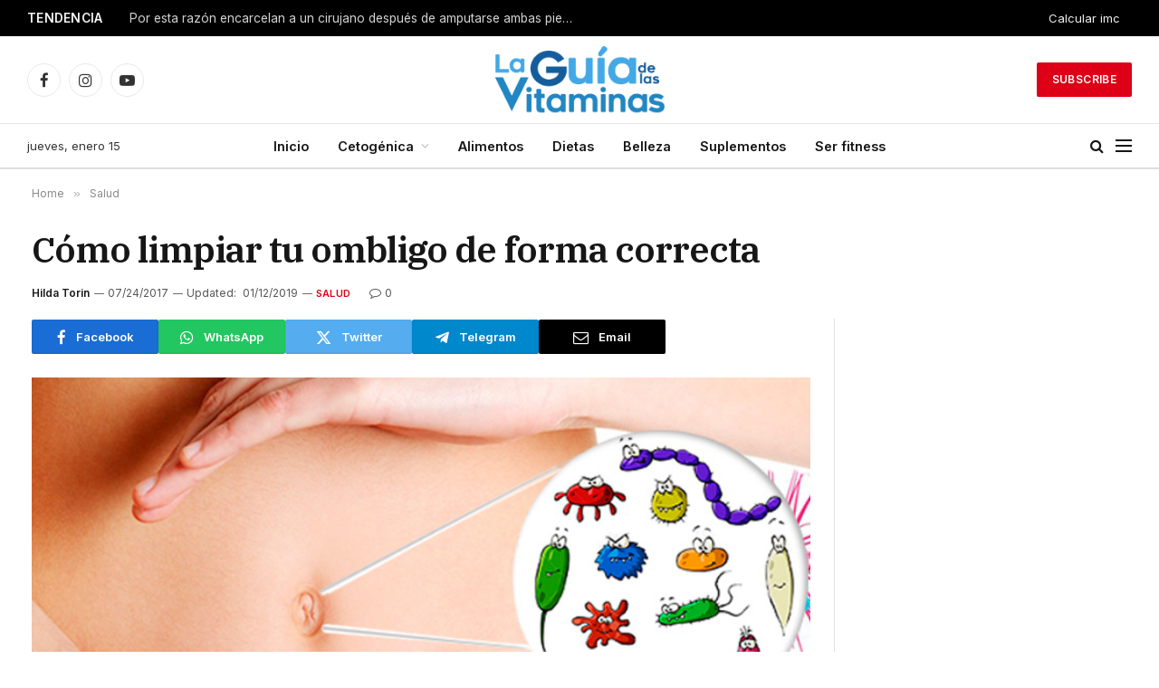

--- FILE ---
content_type: text/html; charset=UTF-8
request_url: https://laguiadelasvitaminas.com/como-limpiar-el-ombligo/
body_size: 25469
content:

<!DOCTYPE html>
<html lang="es" class="s-light site-s-light">

<head>

	<meta charset="UTF-8" />
	<meta name="viewport" content="width=device-width, initial-scale=1" />
	<meta name='robots' content='index, follow, max-image-preview:large, max-snippet:-1, max-video-preview:-1' />
	<style>img:is([sizes="auto" i], [sizes^="auto," i]) { contain-intrinsic-size: 3000px 1500px }</style>
	
	<!-- This site is optimized with the Yoast SEO plugin v26.3 - https://yoast.com/wordpress/plugins/seo/ -->
	<title>Cómo limpiar tu ombligo de forma correcta - La Guía de las Vitaminas</title><link rel="preload" as="image" imagesrcset="https://laguiadelasvitaminas.com/wp-content/uploads/2017/07/Cómo-Limpiar-El-Ombligo_.jpg 750w, https://laguiadelasvitaminas.com/wp-content/uploads/2017/07/Cómo-Limpiar-El-Ombligo_-696x696.jpg 696w" imagesizes="(max-width: 801px) 100vw, 801px" /><link rel="preload" as="font" href="https://laguiadelasvitaminas.com/wp-content/themes/smart-mag/css/icons/fonts/ts-icons.woff2?v3.2" type="font/woff2" crossorigin="anonymous" />
	<link rel="canonical" href="https://laguiadelasvitaminas.com/como-limpiar-el-ombligo/" />
	<meta property="og:locale" content="es_ES" />
	<meta property="og:type" content="article" />
	<meta property="og:title" content="Cómo limpiar tu ombligo de forma correcta - La Guía de las Vitaminas" />
	<meta property="og:description" content="El ombligo es una parte de tu cuerpo que apenas exige atención, a menos que tengas algún piercing (perforación con algún arete o pieza de joyería como adorno). Las investigaciones muestran que dentro del ombligo pueden vivir hasta un total de 2,368 especies diferentes de bacterias. En promedio, una persona puede llegar a tener hasta" />
	<meta property="og:url" content="https://laguiadelasvitaminas.com/como-limpiar-el-ombligo/" />
	<meta property="og:site_name" content="La Guía de las Vitaminas" />
	<meta property="article:published_time" content="2017-07-24T18:50:06+00:00" />
	<meta property="article:modified_time" content="2019-01-12T20:33:15+00:00" />
	<meta property="og:image" content="https://laguiadelasvitaminas.com/wp-content/uploads/2017/07/Cómo-Limpiar-El-Ombligo_.jpg" />
	<meta property="og:image:width" content="750" />
	<meta property="og:image:height" content="750" />
	<meta property="og:image:type" content="image/jpeg" />
	<meta name="author" content="Hilda Torin" />
	<meta name="twitter:label1" content="Escrito por" />
	<meta name="twitter:data1" content="Hilda Torin" />
	<meta name="twitter:label2" content="Tiempo de lectura" />
	<meta name="twitter:data2" content="4 minutos" />
	<script type="application/ld+json" class="yoast-schema-graph">{"@context":"https://schema.org","@graph":[{"@type":"Article","@id":"https://laguiadelasvitaminas.com/como-limpiar-el-ombligo/#article","isPartOf":{"@id":"https://laguiadelasvitaminas.com/como-limpiar-el-ombligo/"},"author":{"name":"Hilda Torin","@id":"https://laguiadelasvitaminas.com/#/schema/person/31169279f19b308b66cb4611f0e84c4c"},"headline":"Cómo limpiar tu ombligo de forma correcta","datePublished":"2017-07-24T18:50:06+00:00","dateModified":"2019-01-12T20:33:15+00:00","mainEntityOfPage":{"@id":"https://laguiadelasvitaminas.com/como-limpiar-el-ombligo/"},"wordCount":721,"publisher":{"@id":"https://laguiadelasvitaminas.com/#organization"},"image":{"@id":"https://laguiadelasvitaminas.com/como-limpiar-el-ombligo/#primaryimage"},"thumbnailUrl":"https://laguiadelasvitaminas.com/wp-content/uploads/2017/07/Cómo-Limpiar-El-Ombligo_.jpg","articleSection":["Salud"],"inLanguage":"es"},{"@type":"WebPage","@id":"https://laguiadelasvitaminas.com/como-limpiar-el-ombligo/","url":"https://laguiadelasvitaminas.com/como-limpiar-el-ombligo/","name":"Cómo limpiar tu ombligo de forma correcta - La Guía de las Vitaminas","isPartOf":{"@id":"https://laguiadelasvitaminas.com/#website"},"primaryImageOfPage":{"@id":"https://laguiadelasvitaminas.com/como-limpiar-el-ombligo/#primaryimage"},"image":{"@id":"https://laguiadelasvitaminas.com/como-limpiar-el-ombligo/#primaryimage"},"thumbnailUrl":"https://laguiadelasvitaminas.com/wp-content/uploads/2017/07/Cómo-Limpiar-El-Ombligo_.jpg","datePublished":"2017-07-24T18:50:06+00:00","dateModified":"2019-01-12T20:33:15+00:00","breadcrumb":{"@id":"https://laguiadelasvitaminas.com/como-limpiar-el-ombligo/#breadcrumb"},"inLanguage":"es","potentialAction":[{"@type":"ReadAction","target":["https://laguiadelasvitaminas.com/como-limpiar-el-ombligo/"]}]},{"@type":"ImageObject","inLanguage":"es","@id":"https://laguiadelasvitaminas.com/como-limpiar-el-ombligo/#primaryimage","url":"https://laguiadelasvitaminas.com/wp-content/uploads/2017/07/Cómo-Limpiar-El-Ombligo_.jpg","contentUrl":"https://laguiadelasvitaminas.com/wp-content/uploads/2017/07/Cómo-Limpiar-El-Ombligo_.jpg","width":750,"height":750},{"@type":"BreadcrumbList","@id":"https://laguiadelasvitaminas.com/como-limpiar-el-ombligo/#breadcrumb","itemListElement":[{"@type":"ListItem","position":1,"name":"Portada","item":"https://laguiadelasvitaminas.com/"},{"@type":"ListItem","position":2,"name":"Cómo limpiar tu ombligo de forma correcta"}]},{"@type":"WebSite","@id":"https://laguiadelasvitaminas.com/#website","url":"https://laguiadelasvitaminas.com/","name":"La Guía de las Vitaminas","description":"Guía Para Cuidar Tu Salud Y La De Tu Familia","publisher":{"@id":"https://laguiadelasvitaminas.com/#organization"},"potentialAction":[{"@type":"SearchAction","target":{"@type":"EntryPoint","urlTemplate":"https://laguiadelasvitaminas.com/?s={search_term_string}"},"query-input":{"@type":"PropertyValueSpecification","valueRequired":true,"valueName":"search_term_string"}}],"inLanguage":"es"},{"@type":"Organization","@id":"https://laguiadelasvitaminas.com/#organization","name":"La Guía de las Vitaminas","url":"https://laguiadelasvitaminas.com/","logo":{"@type":"ImageObject","inLanguage":"es","@id":"https://laguiadelasvitaminas.com/#/schema/logo/image/","url":"https://laguiadelasvitaminas.com/wp-content/uploads/2018/07/cropped-logo-544x180-1.png","contentUrl":"https://laguiadelasvitaminas.com/wp-content/uploads/2018/07/cropped-logo-544x180-1.png","width":540,"height":180,"caption":"La Guía de las Vitaminas"},"image":{"@id":"https://laguiadelasvitaminas.com/#/schema/logo/image/"}},{"@type":"Person","@id":"https://laguiadelasvitaminas.com/#/schema/person/31169279f19b308b66cb4611f0e84c4c","name":"Hilda Torin","image":{"@type":"ImageObject","inLanguage":"es","@id":"https://laguiadelasvitaminas.com/#/schema/person/image/","url":"https://secure.gravatar.com/avatar/49ec84d7e39a5461099680a78b8de4d54d7639c003f77677d6c6541434415a45?s=96&d=mm&r=g","contentUrl":"https://secure.gravatar.com/avatar/49ec84d7e39a5461099680a78b8de4d54d7639c003f77677d6c6541434415a45?s=96&d=mm&r=g","caption":"Hilda Torin"},"description":"Licenciada en Biología por la Universidad Central de Venezuela (UCV), Caracas, Venezuela. Maestría y PhD en Ciencias de la Nutrición por la Universidade Estadual de Campinas, Campinas, Brasil, graduada con mención honorifica Summa Cum Laude","url":"https://laguiadelasvitaminas.com/author/hilda/"}]}</script>
	<!-- / Yoast SEO plugin. -->


<link rel='dns-prefetch' href='//fonts.googleapis.com' />
<link rel="alternate" type="application/rss+xml" title="La Guía de las Vitaminas &raquo; Feed" href="https://laguiadelasvitaminas.com/feed/" />
<link rel="alternate" type="application/rss+xml" title="La Guía de las Vitaminas &raquo; Feed de los comentarios" href="https://laguiadelasvitaminas.com/comments/feed/" />
<script type="text/javascript">
/* <![CDATA[ */
window._wpemojiSettings = {"baseUrl":"https:\/\/s.w.org\/images\/core\/emoji\/16.0.1\/72x72\/","ext":".png","svgUrl":"https:\/\/s.w.org\/images\/core\/emoji\/16.0.1\/svg\/","svgExt":".svg","source":{"concatemoji":"https:\/\/laguiadelasvitaminas.com\/wp-includes\/js\/wp-emoji-release.min.js?ver=6.8.3"}};
/*! This file is auto-generated */
!function(s,n){var o,i,e;function c(e){try{var t={supportTests:e,timestamp:(new Date).valueOf()};sessionStorage.setItem(o,JSON.stringify(t))}catch(e){}}function p(e,t,n){e.clearRect(0,0,e.canvas.width,e.canvas.height),e.fillText(t,0,0);var t=new Uint32Array(e.getImageData(0,0,e.canvas.width,e.canvas.height).data),a=(e.clearRect(0,0,e.canvas.width,e.canvas.height),e.fillText(n,0,0),new Uint32Array(e.getImageData(0,0,e.canvas.width,e.canvas.height).data));return t.every(function(e,t){return e===a[t]})}function u(e,t){e.clearRect(0,0,e.canvas.width,e.canvas.height),e.fillText(t,0,0);for(var n=e.getImageData(16,16,1,1),a=0;a<n.data.length;a++)if(0!==n.data[a])return!1;return!0}function f(e,t,n,a){switch(t){case"flag":return n(e,"\ud83c\udff3\ufe0f\u200d\u26a7\ufe0f","\ud83c\udff3\ufe0f\u200b\u26a7\ufe0f")?!1:!n(e,"\ud83c\udde8\ud83c\uddf6","\ud83c\udde8\u200b\ud83c\uddf6")&&!n(e,"\ud83c\udff4\udb40\udc67\udb40\udc62\udb40\udc65\udb40\udc6e\udb40\udc67\udb40\udc7f","\ud83c\udff4\u200b\udb40\udc67\u200b\udb40\udc62\u200b\udb40\udc65\u200b\udb40\udc6e\u200b\udb40\udc67\u200b\udb40\udc7f");case"emoji":return!a(e,"\ud83e\udedf")}return!1}function g(e,t,n,a){var r="undefined"!=typeof WorkerGlobalScope&&self instanceof WorkerGlobalScope?new OffscreenCanvas(300,150):s.createElement("canvas"),o=r.getContext("2d",{willReadFrequently:!0}),i=(o.textBaseline="top",o.font="600 32px Arial",{});return e.forEach(function(e){i[e]=t(o,e,n,a)}),i}function t(e){var t=s.createElement("script");t.src=e,t.defer=!0,s.head.appendChild(t)}"undefined"!=typeof Promise&&(o="wpEmojiSettingsSupports",i=["flag","emoji"],n.supports={everything:!0,everythingExceptFlag:!0},e=new Promise(function(e){s.addEventListener("DOMContentLoaded",e,{once:!0})}),new Promise(function(t){var n=function(){try{var e=JSON.parse(sessionStorage.getItem(o));if("object"==typeof e&&"number"==typeof e.timestamp&&(new Date).valueOf()<e.timestamp+604800&&"object"==typeof e.supportTests)return e.supportTests}catch(e){}return null}();if(!n){if("undefined"!=typeof Worker&&"undefined"!=typeof OffscreenCanvas&&"undefined"!=typeof URL&&URL.createObjectURL&&"undefined"!=typeof Blob)try{var e="postMessage("+g.toString()+"("+[JSON.stringify(i),f.toString(),p.toString(),u.toString()].join(",")+"));",a=new Blob([e],{type:"text/javascript"}),r=new Worker(URL.createObjectURL(a),{name:"wpTestEmojiSupports"});return void(r.onmessage=function(e){c(n=e.data),r.terminate(),t(n)})}catch(e){}c(n=g(i,f,p,u))}t(n)}).then(function(e){for(var t in e)n.supports[t]=e[t],n.supports.everything=n.supports.everything&&n.supports[t],"flag"!==t&&(n.supports.everythingExceptFlag=n.supports.everythingExceptFlag&&n.supports[t]);n.supports.everythingExceptFlag=n.supports.everythingExceptFlag&&!n.supports.flag,n.DOMReady=!1,n.readyCallback=function(){n.DOMReady=!0}}).then(function(){return e}).then(function(){var e;n.supports.everything||(n.readyCallback(),(e=n.source||{}).concatemoji?t(e.concatemoji):e.wpemoji&&e.twemoji&&(t(e.twemoji),t(e.wpemoji)))}))}((window,document),window._wpemojiSettings);
/* ]]> */
</script>

<style id='wp-emoji-styles-inline-css' type='text/css'>

	img.wp-smiley, img.emoji {
		display: inline !important;
		border: none !important;
		box-shadow: none !important;
		height: 1em !important;
		width: 1em !important;
		margin: 0 0.07em !important;
		vertical-align: -0.1em !important;
		background: none !important;
		padding: 0 !important;
	}
</style>
<link rel='stylesheet' id='wp-block-library-css' href='https://laguiadelasvitaminas.com/wp-includes/css/dist/block-library/style.min.css?ver=6.8.3' type='text/css' media='all' />
<style id='classic-theme-styles-inline-css' type='text/css'>
/*! This file is auto-generated */
.wp-block-button__link{color:#fff;background-color:#32373c;border-radius:9999px;box-shadow:none;text-decoration:none;padding:calc(.667em + 2px) calc(1.333em + 2px);font-size:1.125em}.wp-block-file__button{background:#32373c;color:#fff;text-decoration:none}
</style>
<link rel='stylesheet' id='quads-style-css-css' href='https://laguiadelasvitaminas.com/wp-content/plugins/quick-adsense-reloaded/includes/gutenberg/dist/blocks.style.build.css?ver=2.0.95' type='text/css' media='all' />
<style id='global-styles-inline-css' type='text/css'>
:root{--wp--preset--aspect-ratio--square: 1;--wp--preset--aspect-ratio--4-3: 4/3;--wp--preset--aspect-ratio--3-4: 3/4;--wp--preset--aspect-ratio--3-2: 3/2;--wp--preset--aspect-ratio--2-3: 2/3;--wp--preset--aspect-ratio--16-9: 16/9;--wp--preset--aspect-ratio--9-16: 9/16;--wp--preset--color--black: #000000;--wp--preset--color--cyan-bluish-gray: #abb8c3;--wp--preset--color--white: #ffffff;--wp--preset--color--pale-pink: #f78da7;--wp--preset--color--vivid-red: #cf2e2e;--wp--preset--color--luminous-vivid-orange: #ff6900;--wp--preset--color--luminous-vivid-amber: #fcb900;--wp--preset--color--light-green-cyan: #7bdcb5;--wp--preset--color--vivid-green-cyan: #00d084;--wp--preset--color--pale-cyan-blue: #8ed1fc;--wp--preset--color--vivid-cyan-blue: #0693e3;--wp--preset--color--vivid-purple: #9b51e0;--wp--preset--gradient--vivid-cyan-blue-to-vivid-purple: linear-gradient(135deg,rgba(6,147,227,1) 0%,rgb(155,81,224) 100%);--wp--preset--gradient--light-green-cyan-to-vivid-green-cyan: linear-gradient(135deg,rgb(122,220,180) 0%,rgb(0,208,130) 100%);--wp--preset--gradient--luminous-vivid-amber-to-luminous-vivid-orange: linear-gradient(135deg,rgba(252,185,0,1) 0%,rgba(255,105,0,1) 100%);--wp--preset--gradient--luminous-vivid-orange-to-vivid-red: linear-gradient(135deg,rgba(255,105,0,1) 0%,rgb(207,46,46) 100%);--wp--preset--gradient--very-light-gray-to-cyan-bluish-gray: linear-gradient(135deg,rgb(238,238,238) 0%,rgb(169,184,195) 100%);--wp--preset--gradient--cool-to-warm-spectrum: linear-gradient(135deg,rgb(74,234,220) 0%,rgb(151,120,209) 20%,rgb(207,42,186) 40%,rgb(238,44,130) 60%,rgb(251,105,98) 80%,rgb(254,248,76) 100%);--wp--preset--gradient--blush-light-purple: linear-gradient(135deg,rgb(255,206,236) 0%,rgb(152,150,240) 100%);--wp--preset--gradient--blush-bordeaux: linear-gradient(135deg,rgb(254,205,165) 0%,rgb(254,45,45) 50%,rgb(107,0,62) 100%);--wp--preset--gradient--luminous-dusk: linear-gradient(135deg,rgb(255,203,112) 0%,rgb(199,81,192) 50%,rgb(65,88,208) 100%);--wp--preset--gradient--pale-ocean: linear-gradient(135deg,rgb(255,245,203) 0%,rgb(182,227,212) 50%,rgb(51,167,181) 100%);--wp--preset--gradient--electric-grass: linear-gradient(135deg,rgb(202,248,128) 0%,rgb(113,206,126) 100%);--wp--preset--gradient--midnight: linear-gradient(135deg,rgb(2,3,129) 0%,rgb(40,116,252) 100%);--wp--preset--font-size--small: 13px;--wp--preset--font-size--medium: 20px;--wp--preset--font-size--large: 36px;--wp--preset--font-size--x-large: 42px;--wp--preset--spacing--20: 0.44rem;--wp--preset--spacing--30: 0.67rem;--wp--preset--spacing--40: 1rem;--wp--preset--spacing--50: 1.5rem;--wp--preset--spacing--60: 2.25rem;--wp--preset--spacing--70: 3.38rem;--wp--preset--spacing--80: 5.06rem;--wp--preset--shadow--natural: 6px 6px 9px rgba(0, 0, 0, 0.2);--wp--preset--shadow--deep: 12px 12px 50px rgba(0, 0, 0, 0.4);--wp--preset--shadow--sharp: 6px 6px 0px rgba(0, 0, 0, 0.2);--wp--preset--shadow--outlined: 6px 6px 0px -3px rgba(255, 255, 255, 1), 6px 6px rgba(0, 0, 0, 1);--wp--preset--shadow--crisp: 6px 6px 0px rgba(0, 0, 0, 1);}:where(.is-layout-flex){gap: 0.5em;}:where(.is-layout-grid){gap: 0.5em;}body .is-layout-flex{display: flex;}.is-layout-flex{flex-wrap: wrap;align-items: center;}.is-layout-flex > :is(*, div){margin: 0;}body .is-layout-grid{display: grid;}.is-layout-grid > :is(*, div){margin: 0;}:where(.wp-block-columns.is-layout-flex){gap: 2em;}:where(.wp-block-columns.is-layout-grid){gap: 2em;}:where(.wp-block-post-template.is-layout-flex){gap: 1.25em;}:where(.wp-block-post-template.is-layout-grid){gap: 1.25em;}.has-black-color{color: var(--wp--preset--color--black) !important;}.has-cyan-bluish-gray-color{color: var(--wp--preset--color--cyan-bluish-gray) !important;}.has-white-color{color: var(--wp--preset--color--white) !important;}.has-pale-pink-color{color: var(--wp--preset--color--pale-pink) !important;}.has-vivid-red-color{color: var(--wp--preset--color--vivid-red) !important;}.has-luminous-vivid-orange-color{color: var(--wp--preset--color--luminous-vivid-orange) !important;}.has-luminous-vivid-amber-color{color: var(--wp--preset--color--luminous-vivid-amber) !important;}.has-light-green-cyan-color{color: var(--wp--preset--color--light-green-cyan) !important;}.has-vivid-green-cyan-color{color: var(--wp--preset--color--vivid-green-cyan) !important;}.has-pale-cyan-blue-color{color: var(--wp--preset--color--pale-cyan-blue) !important;}.has-vivid-cyan-blue-color{color: var(--wp--preset--color--vivid-cyan-blue) !important;}.has-vivid-purple-color{color: var(--wp--preset--color--vivid-purple) !important;}.has-black-background-color{background-color: var(--wp--preset--color--black) !important;}.has-cyan-bluish-gray-background-color{background-color: var(--wp--preset--color--cyan-bluish-gray) !important;}.has-white-background-color{background-color: var(--wp--preset--color--white) !important;}.has-pale-pink-background-color{background-color: var(--wp--preset--color--pale-pink) !important;}.has-vivid-red-background-color{background-color: var(--wp--preset--color--vivid-red) !important;}.has-luminous-vivid-orange-background-color{background-color: var(--wp--preset--color--luminous-vivid-orange) !important;}.has-luminous-vivid-amber-background-color{background-color: var(--wp--preset--color--luminous-vivid-amber) !important;}.has-light-green-cyan-background-color{background-color: var(--wp--preset--color--light-green-cyan) !important;}.has-vivid-green-cyan-background-color{background-color: var(--wp--preset--color--vivid-green-cyan) !important;}.has-pale-cyan-blue-background-color{background-color: var(--wp--preset--color--pale-cyan-blue) !important;}.has-vivid-cyan-blue-background-color{background-color: var(--wp--preset--color--vivid-cyan-blue) !important;}.has-vivid-purple-background-color{background-color: var(--wp--preset--color--vivid-purple) !important;}.has-black-border-color{border-color: var(--wp--preset--color--black) !important;}.has-cyan-bluish-gray-border-color{border-color: var(--wp--preset--color--cyan-bluish-gray) !important;}.has-white-border-color{border-color: var(--wp--preset--color--white) !important;}.has-pale-pink-border-color{border-color: var(--wp--preset--color--pale-pink) !important;}.has-vivid-red-border-color{border-color: var(--wp--preset--color--vivid-red) !important;}.has-luminous-vivid-orange-border-color{border-color: var(--wp--preset--color--luminous-vivid-orange) !important;}.has-luminous-vivid-amber-border-color{border-color: var(--wp--preset--color--luminous-vivid-amber) !important;}.has-light-green-cyan-border-color{border-color: var(--wp--preset--color--light-green-cyan) !important;}.has-vivid-green-cyan-border-color{border-color: var(--wp--preset--color--vivid-green-cyan) !important;}.has-pale-cyan-blue-border-color{border-color: var(--wp--preset--color--pale-cyan-blue) !important;}.has-vivid-cyan-blue-border-color{border-color: var(--wp--preset--color--vivid-cyan-blue) !important;}.has-vivid-purple-border-color{border-color: var(--wp--preset--color--vivid-purple) !important;}.has-vivid-cyan-blue-to-vivid-purple-gradient-background{background: var(--wp--preset--gradient--vivid-cyan-blue-to-vivid-purple) !important;}.has-light-green-cyan-to-vivid-green-cyan-gradient-background{background: var(--wp--preset--gradient--light-green-cyan-to-vivid-green-cyan) !important;}.has-luminous-vivid-amber-to-luminous-vivid-orange-gradient-background{background: var(--wp--preset--gradient--luminous-vivid-amber-to-luminous-vivid-orange) !important;}.has-luminous-vivid-orange-to-vivid-red-gradient-background{background: var(--wp--preset--gradient--luminous-vivid-orange-to-vivid-red) !important;}.has-very-light-gray-to-cyan-bluish-gray-gradient-background{background: var(--wp--preset--gradient--very-light-gray-to-cyan-bluish-gray) !important;}.has-cool-to-warm-spectrum-gradient-background{background: var(--wp--preset--gradient--cool-to-warm-spectrum) !important;}.has-blush-light-purple-gradient-background{background: var(--wp--preset--gradient--blush-light-purple) !important;}.has-blush-bordeaux-gradient-background{background: var(--wp--preset--gradient--blush-bordeaux) !important;}.has-luminous-dusk-gradient-background{background: var(--wp--preset--gradient--luminous-dusk) !important;}.has-pale-ocean-gradient-background{background: var(--wp--preset--gradient--pale-ocean) !important;}.has-electric-grass-gradient-background{background: var(--wp--preset--gradient--electric-grass) !important;}.has-midnight-gradient-background{background: var(--wp--preset--gradient--midnight) !important;}.has-small-font-size{font-size: var(--wp--preset--font-size--small) !important;}.has-medium-font-size{font-size: var(--wp--preset--font-size--medium) !important;}.has-large-font-size{font-size: var(--wp--preset--font-size--large) !important;}.has-x-large-font-size{font-size: var(--wp--preset--font-size--x-large) !important;}
:where(.wp-block-post-template.is-layout-flex){gap: 1.25em;}:where(.wp-block-post-template.is-layout-grid){gap: 1.25em;}
:where(.wp-block-columns.is-layout-flex){gap: 2em;}:where(.wp-block-columns.is-layout-grid){gap: 2em;}
:root :where(.wp-block-pullquote){font-size: 1.5em;line-height: 1.6;}
</style>
<link rel='stylesheet' id='contact-form-7-css' href='https://laguiadelasvitaminas.com/wp-content/plugins/contact-form-7/includes/css/styles.css?ver=6.1.3' type='text/css' media='all' />
<link rel='stylesheet' id='tablepress-default-css' href='https://laguiadelasvitaminas.com/wp-content/plugins/tablepress/css/build/default.css?ver=3.2.5' type='text/css' media='all' />
<link rel='stylesheet' id='smartmag-core-css' href='https://laguiadelasvitaminas.com/wp-content/themes/smart-mag/style.css?ver=10.3.2' type='text/css' media='all' />
<style id='smartmag-core-inline-css' type='text/css'>
:root { --c-main: #dd0017;
--c-main-rgb: 221,0,23;
--text-font: "Inter", system-ui, -apple-system, "Segoe UI", Arial, sans-serif;
--body-font: "Inter", system-ui, -apple-system, "Segoe UI", Arial, sans-serif;
--title-font: "IBM Plex Serif", Georgia, serif;
--title-size-n: 17px;
--title-size-m: 18px;
--title-size-l: 20px;
--main-width: 1220px;
--footer-mt: 0px;
--p-title-space: 7px;
--excerpt-mt: 13px;
--excerpt-size: 14px; }
.post-title:not(._) { letter-spacing: -0.025em; }
:root { --sidebar-width: 300px; }
.ts-row, .has-el-gap { --sidebar-c-width: calc(var(--sidebar-width) + var(--grid-gutter-h) + var(--sidebar-c-pad)); }
:root { --sidebar-pad: 32px; --sidebar-sep-pad: 32px; }
.main-wrap > .main { margin-top: 30px; }
.smart-head-main .smart-head-mid { --head-h: 96px; }
.smart-head-main .smart-head-bot { --head-h: 51px; border-top-width: 1px; border-top-color: #e8e8e8; border-bottom-width: 2px; border-bottom-color: #dedede; }
.navigation-main .menu > li > a { font-size: 14.4px; font-weight: 600; }
.navigation-main .menu > li li a { font-size: 13px; }
.navigation-main { --nav-items-space: 16px; }
.mobile-menu { font-size: 15px; }
.smart-head-main .spc-social { --spc-social-fs: 17px; --spc-social-size: 37px; }
.smart-head-main .hamburger-icon { width: 18px; }
.trending-ticker .heading { color: #f7f7f7; font-size: 13.8px; font-weight: 600; letter-spacing: .02em; margin-right: 30px; }
.trending-ticker .post-link { font-size: 13.8px; }
.trending-ticker { --max-width: 500px; }
.post-meta .meta-item, .post-meta .text-in { font-size: 11px; }
.post-meta .text-in, .post-meta .post-cat > a { font-size: 11px; }
.post-meta .post-cat > a { font-weight: 600; text-transform: uppercase; letter-spacing: .02em; }
.post-meta .post-author > a { font-weight: 600; }
.block-head-f .heading { font-size: 16px; font-weight: 800; text-transform: uppercase; letter-spacing: .03em; }
.block-head-f { --space-below: 15px; --line-weight: 2px; --c-border: #ffffff; }
.s-dark .block-head-f { --c-border: #151516; }
.loop-grid-base .media { margin-bottom: 13px; }
.list-post { --list-p-media-width: 30%; --list-p-media-max-width: 85%; }
.loop-small .ratio-is-custom { padding-bottom: calc(100% / 1.1); }
.loop-small .media:not(i) { max-width: 75px; }
.post-meta-single .meta-item, .post-meta-single .text-in { font-size: 12px; }
.the-post-header .post-meta .post-title { font-weight: 600; }
.entry-content { font-family: "IBM Plex Serif", Georgia, serif; font-size: 17px; }
.site-s-light .entry-content { color: #000000; }
.post-share-float .share-text { font-size: 10px; }
.post-share-float .service { width: 38px; height: 38px; margin-bottom: 8px; border-radius: 50px; font-size: 16px; }
.s-post-modern .post-content-wrap { display: grid; grid-template-columns: minmax(0, 1fr); }
.s-post-modern .entry-content { max-width: min(100%, calc(700px + var(--p-spacious-pad)*2)); justify-self: center; }
.s-head-large .sub-title { font-size: 17px; }
.site-s-light .s-head-large .sub-title { color: #515151; }
.site-s-light .s-head-large .post-meta { --c-post-meta: #565656; }
.s-post-large .post-content-wrap { display: grid; grid-template-columns: minmax(0, 1fr); }
.s-post-large .entry-content { max-width: min(100%, calc(700px + var(--p-spacious-pad)*2)); justify-self: center; }
.a-wrap-2:not(._) { padding-top: 17px; padding-bottom: 17px; padding-left: 15px; padding-right: 15px; margin-top: 0px; margin-bottom: 0px; }
@media (min-width: 1200px) { .s-head-large .post-title { font-size: 40px; } }
@media (min-width: 941px) and (max-width: 1200px) { :root { --sidebar-width: 280px; }
.ts-row, .has-el-gap { --sidebar-c-width: calc(var(--sidebar-width) + var(--grid-gutter-h) + var(--sidebar-c-pad)); }
.navigation-main .menu > li > a { font-size: calc(10px + (14.4px - 10px) * .7); }
.trending-ticker { --max-width: 400px; } }
@media (max-width: 767px) { .s-head-large .post-title { font-size: 29px; } }


</style>
<link rel='stylesheet' id='smartmag-magnific-popup-css' href='https://laguiadelasvitaminas.com/wp-content/themes/smart-mag/css/lightbox.css?ver=10.3.2' type='text/css' media='all' />
<link rel='stylesheet' id='smartmag-icons-css' href='https://laguiadelasvitaminas.com/wp-content/themes/smart-mag/css/icons/icons.css?ver=10.3.2' type='text/css' media='all' />
<link rel='stylesheet' id='smartmag-gfonts-custom-css' href='https://fonts.googleapis.com/css?family=Inter%3A400%2C500%2C600%2C700%7CIBM+Plex+Serif%3A400%2C500%2C600%2C700&#038;display=swap' type='text/css' media='all' />
<style id='quads-styles-inline-css' type='text/css'>

    .quads-location ins.adsbygoogle {
        background: transparent !important;
    }.quads-location .quads_rotator_img{ opacity:1 !important;}
    .quads.quads_ad_container { display: grid; grid-template-columns: auto; grid-gap: 10px; padding: 10px; }
    .grid_image{animation: fadeIn 0.5s;-webkit-animation: fadeIn 0.5s;-moz-animation: fadeIn 0.5s;
        -o-animation: fadeIn 0.5s;-ms-animation: fadeIn 0.5s;}
    .quads-ad-label { font-size: 12px; text-align: center; color: #333;}
    .quads_click_impression { display: none;} .quads-location, .quads-ads-space{max-width:100%;} @media only screen and (max-width: 480px) { .quads-ads-space, .penci-builder-element .quads-ads-space{max-width:340px;}}
</style>
<script type="text/javascript" id="smartmag-lazy-inline-js-after">
/* <![CDATA[ */
/**
 * @copyright ThemeSphere
 * @preserve
 */
var BunyadLazy={};BunyadLazy.load=function(){function a(e,n){var t={};e.dataset.bgset&&e.dataset.sizes?(t.sizes=e.dataset.sizes,t.srcset=e.dataset.bgset):t.src=e.dataset.bgsrc,function(t){var a=t.dataset.ratio;if(0<a){const e=t.parentElement;if(e.classList.contains("media-ratio")){const n=e.style;n.getPropertyValue("--a-ratio")||(n.paddingBottom=100/a+"%")}}}(e);var a,o=document.createElement("img");for(a in o.onload=function(){var t="url('"+(o.currentSrc||o.src)+"')",a=e.style;a.backgroundImage!==t&&requestAnimationFrame(()=>{a.backgroundImage=t,n&&n()}),o.onload=null,o.onerror=null,o=null},o.onerror=o.onload,t)o.setAttribute(a,t[a]);o&&o.complete&&0<o.naturalWidth&&o.onload&&o.onload()}function e(t){t.dataset.loaded||a(t,()=>{document.dispatchEvent(new Event("lazyloaded")),t.dataset.loaded=1})}function n(t){"complete"===document.readyState?t():window.addEventListener("load",t)}return{initEarly:function(){var t,a=()=>{document.querySelectorAll(".img.bg-cover:not(.lazyload)").forEach(e)};"complete"!==document.readyState?(t=setInterval(a,150),n(()=>{a(),clearInterval(t)})):a()},callOnLoad:n,initBgImages:function(t){t&&n(()=>{document.querySelectorAll(".img.bg-cover").forEach(e)})},bgLoad:a}}(),BunyadLazy.load.initEarly();
/* ]]> */
</script>
<script type="text/javascript" src="https://laguiadelasvitaminas.com/wp-content/plugins/sphere-post-views/assets/js/post-views.js?ver=1.0.1" id="sphere-post-views-js"></script>
<script type="text/javascript" id="sphere-post-views-js-after">
/* <![CDATA[ */
var Sphere_PostViews = {"ajaxUrl":"https:\/\/laguiadelasvitaminas.com\/wp-admin\/admin-ajax.php?sphere_post_views=1","sampling":0,"samplingRate":10,"repeatCountDelay":0,"postID":35162,"token":"7929bf92c7"}
/* ]]> */
</script>
<script type="text/javascript" src="https://laguiadelasvitaminas.com/wp-includes/js/jquery/jquery.min.js?ver=3.7.1" id="jquery-core-js"></script>
<script type="text/javascript" src="https://laguiadelasvitaminas.com/wp-includes/js/jquery/jquery-migrate.min.js?ver=3.4.1" id="jquery-migrate-js"></script>
<script type="text/javascript" src="https://laguiadelasvitaminas.com/wp-content/plugins/wp-quads-pro/assets/js/ads.js?ver=2.0.95" id="quads-ad-ga-js"></script>
<link rel="https://api.w.org/" href="https://laguiadelasvitaminas.com/wp-json/" /><link rel="alternate" title="JSON" type="application/json" href="https://laguiadelasvitaminas.com/wp-json/wp/v2/posts/35162" /><link rel="EditURI" type="application/rsd+xml" title="RSD" href="https://laguiadelasvitaminas.com/xmlrpc.php?rsd" />
<meta name="generator" content="WordPress 6.8.3" />
<link rel='shortlink' href='https://laguiadelasvitaminas.com/?p=35162' />
<link rel="alternate" title="oEmbed (JSON)" type="application/json+oembed" href="https://laguiadelasvitaminas.com/wp-json/oembed/1.0/embed?url=https%3A%2F%2Flaguiadelasvitaminas.com%2Fcomo-limpiar-el-ombligo%2F" />
<link rel="alternate" title="oEmbed (XML)" type="text/xml+oembed" href="https://laguiadelasvitaminas.com/wp-json/oembed/1.0/embed?url=https%3A%2F%2Flaguiadelasvitaminas.com%2Fcomo-limpiar-el-ombligo%2F&#038;format=xml" />
<!-- Google tag (gtag.js) -->
<script async src="https://www.googletagmanager.com/gtag/js?id=UA-18248255-20"></script>
<script>
  window.dataLayer = window.dataLayer || [];
  function gtag(){dataLayer.push(arguments);}
  gtag('js', new Date());

  gtag('config', 'UA-18248255-20');
</script>
<script async data-id="101491467" src="//static.getclicky.com/js"></script>

<script>document.cookie = 'quads_browser_width='+screen.width;</script>
		<script>
		var BunyadSchemeKey = 'bunyad-scheme';
		(() => {
			const d = document.documentElement;
			const c = d.classList;
			var scheme = localStorage.getItem(BunyadSchemeKey);
			
			if (scheme) {
				d.dataset.origClass = c;
				scheme === 'dark' ? c.remove('s-light', 'site-s-light') : c.remove('s-dark', 'site-s-dark');
				c.add('site-s-' + scheme, 's-' + scheme);
			}
		})();
		</script>
		<meta name="generator" content="Elementor 3.33.0; features: additional_custom_breakpoints; settings: css_print_method-external, google_font-enabled, font_display-swap">
			<style>
				.e-con.e-parent:nth-of-type(n+4):not(.e-lazyloaded):not(.e-no-lazyload),
				.e-con.e-parent:nth-of-type(n+4):not(.e-lazyloaded):not(.e-no-lazyload) * {
					background-image: none !important;
				}
				@media screen and (max-height: 1024px) {
					.e-con.e-parent:nth-of-type(n+3):not(.e-lazyloaded):not(.e-no-lazyload),
					.e-con.e-parent:nth-of-type(n+3):not(.e-lazyloaded):not(.e-no-lazyload) * {
						background-image: none !important;
					}
				}
				@media screen and (max-height: 640px) {
					.e-con.e-parent:nth-of-type(n+2):not(.e-lazyloaded):not(.e-no-lazyload),
					.e-con.e-parent:nth-of-type(n+2):not(.e-lazyloaded):not(.e-no-lazyload) * {
						background-image: none !important;
					}
				}
			</style>
			<link rel="icon" href="https://laguiadelasvitaminas.com/wp-content/uploads/2016/01/cropped-logo-laguiadelasvitaminas-150x150.jpg" sizes="32x32" />
<link rel="icon" href="https://laguiadelasvitaminas.com/wp-content/uploads/2016/01/cropped-logo-laguiadelasvitaminas-300x300.jpg" sizes="192x192" />
<link rel="apple-touch-icon" href="https://laguiadelasvitaminas.com/wp-content/uploads/2016/01/cropped-logo-laguiadelasvitaminas-300x300.jpg" />
<meta name="msapplication-TileImage" content="https://laguiadelasvitaminas.com/wp-content/uploads/2016/01/cropped-logo-laguiadelasvitaminas-300x300.jpg" />


</head>

<body class="wp-singular post-template-default single single-post postid-35162 single-format-standard wp-custom-logo wp-theme-smart-mag right-sidebar post-layout-large post-cat-414 has-lb has-lb-sm ts-img-hov-fade has-sb-sep layout-normal elementor-default elementor-kit-92501">



<div class="main-wrap">

	
<div class="off-canvas-backdrop"></div>
<div class="mobile-menu-container off-canvas s-dark" id="off-canvas">

	<div class="off-canvas-head">
		<a href="#" class="close">
			<span class="visuallyhidden">Close Menu</span>
			<i class="tsi tsi-times"></i>
		</a>

		<div class="ts-logo">
			<img class="logo-mobile logo-image" src="https://laguiadelasvitaminas.com/wp-content/uploads/2018/07/cropped-logo-544x180-1.png" width="270" height="90" alt="La Guía de las Vitaminas"/>		</div>
	</div>

	<div class="off-canvas-content">

					<ul class="mobile-menu"></ul>
		
		
		
		<div class="spc-social-block spc-social spc-social-b smart-head-social">
		
			
				<a href="https://www.facebook.com/guiadevitaminas1/" class="link service s-facebook" target="_blank" rel="nofollow noopener">
					<i class="icon tsi tsi-facebook"></i>					<span class="visuallyhidden">Facebook</span>
				</a>
									
			
				<a href="#" class="link service s-twitter" target="_blank" rel="nofollow noopener">
					<i class="icon tsi tsi-twitter"></i>					<span class="visuallyhidden">X (Twitter)</span>
				</a>
									
			
				<a href="https://www.instagram.com/laguiadelasvitaminas/" class="link service s-instagram" target="_blank" rel="nofollow noopener">
					<i class="icon tsi tsi-instagram"></i>					<span class="visuallyhidden">Instagram</span>
				</a>
									
			
		</div>

		
	</div>

</div>
<div class="smart-head smart-head-a smart-head-main" id="smart-head" data-sticky="auto" data-sticky-type="smart" data-sticky-full>
	
	<div class="smart-head-row smart-head-top s-dark smart-head-row-full">

		<div class="inner full">

							
				<div class="items items-left ">
				
<div class="trending-ticker" data-delay="8">
	<span class="heading">Tendencia</span>

	<ul>
				
			<li><a href="https://laguiadelasvitaminas.com/cirujano-despues-de-amputarse-ambas-piernas/" class="post-link">Por esta razón encarcelan a un cirujano después de amputarse ambas piernas</a></li>
		
				
			<li><a href="https://laguiadelasvitaminas.com/15-beneficios-del-magnesio/" class="post-link">15 beneficios de tomar magnesio para tu cuerpo</a></li>
		
				
			<li><a href="https://laguiadelasvitaminas.com/por-que-dan-calambres-en-las-piernas/" class="post-link">¿Por qué dan calambres en las piernas y qué es bueno para quitarlos?</a></li>
		
				
			<li><a href="https://laguiadelasvitaminas.com/aranas-zombi/" class="post-link">Las &#8216;arañas zombi&#8217; infectadas por hongos carnívoros podrían invadir los hogares de Estados Unidos</a></li>
		
				
			<li><a href="https://laguiadelasvitaminas.com/ojos-estomago-ozempic/" class="post-link">¿Qué horrible efecto negativo en los ojos y estómago causa Ozempic?</a></li>
		
				
			<li><a href="https://laguiadelasvitaminas.com/nariz-alzheimer/" class="post-link">¿Limpiarte la nariz con el dedo podría darte demencia o Alzheimer?</a></li>
		
				
			<li><a href="https://laguiadelasvitaminas.com/te-de-romero/" class="post-link">Esto es lo que te pasa si tomas té de hojas de romero</a></li>
		
				
			<li><a href="https://laguiadelasvitaminas.com/deficiencia-de-potasio/" class="post-link">8 Señales Extrañas de Que Tu Cuerpo Necesita Potasio</a></li>
		
				
			</ul>
</div>
				</div>

							
				<div class="items items-center empty">
								</div>

							
				<div class="items items-right ">
					<div class="nav-wrap">
		<nav class="navigation navigation-small nav-hov-a">
			<ul id="menu-calculos" class="menu"><li id="menu-item-1742" class="menu-item menu-item-type-custom menu-item-object-custom menu-item-1742"><a href="https://laguiadelasvitaminas.com/calcular-imc/">Calcular imc</a></li>
</ul>		</nav>
	</div>
				</div>

						
		</div>
	</div>

	
	<div class="smart-head-row smart-head-mid smart-head-row-3 is-light smart-head-row-full">

		<div class="inner full">

							
				<div class="items items-left ">
				
		<div class="spc-social-block spc-social spc-social-b smart-head-social">
		
			
				<a href="https://www.facebook.com/guiadevitaminas1/" class="link service s-facebook" target="_blank" rel="nofollow noopener">
					<i class="icon tsi tsi-facebook"></i>					<span class="visuallyhidden">Facebook</span>
				</a>
									
			
				<a href="https://www.instagram.com/laguiadelasvitaminas/" class="link service s-instagram" target="_blank" rel="nofollow noopener">
					<i class="icon tsi tsi-instagram"></i>					<span class="visuallyhidden">Instagram</span>
				</a>
									
			
				<a href="https://www.youtube.com/LaGuiadelasVitaminas1" class="link service s-youtube" target="_blank" rel="nofollow noopener">
					<i class="icon tsi tsi-youtube-play"></i>					<span class="visuallyhidden">YouTube</span>
				</a>
									
			
		</div>

						</div>

							
				<div class="items items-center ">
					<a href="https://laguiadelasvitaminas.com/" title="La Guía de las Vitaminas" rel="home" class="logo-link ts-logo logo-is-image">
		<span>
			
				
					<img src="https://smartmag.theme-sphere.com/smart-times/wp-content/uploads/sites/30/2022/03/The-Smart-Times-Logo01-white.png" class="logo-image logo-image-dark" alt="La Guía de las Vitaminas" srcset="https://smartmag.theme-sphere.com/smart-times/wp-content/uploads/sites/30/2022/03/The-Smart-Times-Logo01-white.png ,https://smartmag.theme-sphere.com/smart-times/wp-content/uploads/sites/30/2022/03/The-Smart-Times-Logo01-white@2x.png 2x" width="735" height="1102"/><img src="https://laguiadelasvitaminas.com/wp-content/uploads/2018/07/cropped-logo-544x180-1.png" class="logo-image" alt="La Guía de las Vitaminas" width="540" height="180"/>
									 
					</span>
	</a>				</div>

							
				<div class="items items-right ">
				
	<a href="#" class="ts-button ts-button-a ts-button1">
		Subscribe	</a>
				</div>

						
		</div>
	</div>

	
	<div class="smart-head-row smart-head-bot smart-head-row-3 is-light has-center-nav smart-head-row-full">

		<div class="inner full">

							
				<div class="items items-left ">
				
<span class="h-date">
	jueves, enero 15</span>				</div>

							
				<div class="items items-center ">
					<div class="nav-wrap">
		<nav class="navigation navigation-main nav-hov-a">
			<ul id="menu-menua" class="menu"><li id="menu-item-330" class="home menu-item menu-item-type-custom menu-item-object-custom menu-item-330"><a href="http://www.laguiadelasvitaminas.com">Inicio</a></li>
<li id="menu-item-13812" class="menu-item menu-item-type-custom menu-item-object-custom menu-item-has-children menu-item-13812"><a href="https://laguiadelasvitaminas.com/tag/dieta-cetogenica/">Cetogénica</a>
<ul class="sub-menu">
	<li id="menu-item-91165" class="menu-item menu-item-type-custom menu-item-object-custom menu-item-91165"><a href="https://laguiadelasvitaminas.com/guia-de-la-dieta-cetogenica/">Guía</a></li>
	<li id="menu-item-13821" class="menu-item menu-item-type-custom menu-item-object-custom menu-item-13821"><a href="https://laguiadelasvitaminas.com/lista-de-alimentos-de-la-dieta-cetogenica/">Lista de alimentos</a></li>
	<li id="menu-item-13824" class="menu-item menu-item-type-custom menu-item-object-custom menu-item-13824"><a href="https://laguiadelasvitaminas.com/ejemplo-de-menu-de-la-dieta-cetogenica/">Menú de la dieta</a></li>
	<li id="menu-item-13826" class="menu-item menu-item-type-custom menu-item-object-custom menu-item-13826"><a href="https://laguiadelasvitaminas.com/calculadoras-para-la-dieta-cetogenica/">Calculadora</a></li>
	<li id="menu-item-13828" class="menu-item menu-item-type-custom menu-item-object-custom menu-item-13828"><a href="https://laguiadelasvitaminas.com/tag/recetas-de-dieta-cetogenica/">Recetas ceto</a></li>
	<li id="menu-item-14046" class="menu-item menu-item-type-custom menu-item-object-custom menu-item-14046"><a href="https://laguiadelasvitaminas.com/preguntas-frecuentes-de-la-dieta-cetogenica/">Preguntas</a></li>
</ul>
</li>
<li id="menu-item-8624" class="menu-item menu-item-type-taxonomy menu-item-object-category menu-cat-438 menu-item-8624"><a href="https://laguiadelasvitaminas.com/category/alimentos-2/">Alimentos</a></li>
<li id="menu-item-18197" class="menu-item menu-item-type-custom menu-item-object-custom menu-item-18197"><a href="https://laguiadelasvitaminas.com/dietas-para-bajar-de-peso/">Dietas</a></li>
<li id="menu-item-17726" class="menu-item menu-item-type-taxonomy menu-item-object-category menu-cat-621 menu-item-17726"><a href="https://laguiadelasvitaminas.com/category/belleza/">Belleza</a></li>
<li id="menu-item-8625" class="menu-item menu-item-type-taxonomy menu-item-object-category menu-cat-40 menu-item-8625"><a href="https://laguiadelasvitaminas.com/category/suplementos/">Suplementos</a></li>
<li id="menu-item-17724" class="menu-item menu-item-type-custom menu-item-object-custom menu-item-17724"><a href="https://laguiadelasvitaminas.com/category/ejercicios/">Ser fitness</a></li>
</ul>		</nav>
	</div>
				</div>

							
				<div class="items items-right ">
				

	<a href="#" class="search-icon has-icon-only is-icon" title="Search">
		<i class="tsi tsi-search"></i>
	</a>


<button class="offcanvas-toggle has-icon" type="button" aria-label="Menu">
	<span class="hamburger-icon hamburger-icon-b">
		<span class="inner"></span>
	</span>
</button>				</div>

						
		</div>
	</div>

	</div>
<div class="smart-head smart-head-a smart-head-mobile" id="smart-head-mobile" data-sticky="mid" data-sticky-type="smart" data-sticky-full>
	
	<div class="smart-head-row smart-head-mid smart-head-row-3 s-dark smart-head-row-full">

		<div class="inner wrap">

							
				<div class="items items-left ">
				
<button class="offcanvas-toggle has-icon" type="button" aria-label="Menu">
	<span class="hamburger-icon hamburger-icon-a">
		<span class="inner"></span>
	</span>
</button>				</div>

							
				<div class="items items-center ">
					<a href="https://laguiadelasvitaminas.com/" title="La Guía de las Vitaminas" rel="home" class="logo-link ts-logo logo-is-image">
		<span>
			
									<img class="logo-mobile logo-image" src="https://laguiadelasvitaminas.com/wp-content/uploads/2018/07/cropped-logo-544x180-1.png" width="270" height="90" alt="La Guía de las Vitaminas"/>									 
					</span>
	</a>				</div>

							
				<div class="items items-right ">
				

	<a href="#" class="search-icon has-icon-only is-icon" title="Search">
		<i class="tsi tsi-search"></i>
	</a>

				</div>

						
		</div>
	</div>

	</div>
<nav class="breadcrumbs is-full-width breadcrumbs-a" id="breadcrumb"><div class="inner ts-contain "><span><a href="https://laguiadelasvitaminas.com/"><span>Home</span></a></span><span class="delim">&raquo;</span><span><a href="https://laguiadelasvitaminas.com/category/salud/"><span>Salud</span></a></span></div></nav>
<div class="main ts-contain cf right-sidebar">
	
		
	<div class="the-post-header s-head-modern s-head-large">
	<div class="post-meta post-meta-a post-meta-left post-meta-single has-below"><h1 class="is-title post-title">Cómo limpiar tu ombligo de forma correcta</h1><div class="post-meta-items meta-below"><span class="meta-item post-author"><a href="https://laguiadelasvitaminas.com/author/hilda/" title="Entradas de Hilda Torin" rel="author">Hilda Torin</a></span><span class="meta-item date"><time class="post-date" datetime="2017-07-24T18:50:06+00:00">07/24/2017</time></span><span class="meta-item date-modified"><span class="updated-on">Updated:</span><time class="post-date" datetime="2019-01-12T20:33:15+00:00">01/12/2019</time></span><span class="meta-item has-next-icon post-cat">
						
						<a href="https://laguiadelasvitaminas.com/category/salud/" class="category term-color-414" rel="category">Salud</a>
					</span>
					<span class="meta-item comments has-icon"><a href="https://laguiadelasvitaminas.com/como-limpiar-el-ombligo/#respond"><i class="tsi tsi-comment-o"></i>0</a></span></div></div>
	<div class="post-share post-share-b spc-social-colors  post-share-b1">

				
		
				
			<a href="https://www.facebook.com/sharer.php?u=https%3A%2F%2Flaguiadelasvitaminas.com%2Fcomo-limpiar-el-ombligo%2F" class="cf service s-facebook service-lg" 
				title="Share on Facebook" target="_blank" rel="nofollow noopener">
				<i class="tsi tsi-facebook"></i>
				<span class="label">Facebook</span>
							</a>
				
				
			<a href="https://wa.me/?text=C%C3%B3mo%20limpiar%20tu%20ombligo%20de%20forma%20correcta%20https%3A%2F%2Flaguiadelasvitaminas.com%2Fcomo-limpiar-el-ombligo%2F" class="cf service s-whatsapp service-lg" 
				title="Share on WhatsApp" target="_blank" rel="nofollow noopener">
				<i class="tsi tsi-whatsapp"></i>
				<span class="label">WhatsApp</span>
							</a>
				
				
			<a href="https://twitter.com/intent/tweet?url=https%3A%2F%2Flaguiadelasvitaminas.com%2Fcomo-limpiar-el-ombligo%2F&#038;text=C%C3%B3mo%20limpiar%20tu%20ombligo%20de%20forma%20correcta" class="cf service s-twitter service-lg" 
				title="Share on X (Twitter)" target="_blank" rel="nofollow noopener">
				<i class="tsi tsi-twitter"></i>
				<span class="label">Twitter</span>
							</a>
				
				
			<a href="https://t.me/share/url?url=https%3A%2F%2Flaguiadelasvitaminas.com%2Fcomo-limpiar-el-ombligo%2F&#038;title=C%C3%B3mo%20limpiar%20tu%20ombligo%20de%20forma%20correcta" class="cf service s-telegram service-lg" 
				title="Share on Telegram" target="_blank" rel="nofollow noopener">
				<i class="tsi tsi-telegram"></i>
				<span class="label">Telegram</span>
							</a>
				
				
			<a href="mailto:?subject=C%C3%B3mo%20limpiar%20tu%20ombligo%20de%20forma%20correcta&#038;body=https%3A%2F%2Flaguiadelasvitaminas.com%2Fcomo-limpiar-el-ombligo%2F" class="cf service s-email service-lg" 
				title="Share via Email" target="_blank" rel="nofollow noopener">
				<i class="tsi tsi-envelope-o"></i>
				<span class="label">Email</span>
							</a>
				
		
				
		
				
	</div>

	
	
</div>
<div class="ts-row has-s-large-bot">
	<div class="col-8 main-content s-post-contain">

		
					<div class="single-featured">	
	<div class="featured">
				
			<a href="https://laguiadelasvitaminas.com/wp-content/uploads/2017/07/Cómo-Limpiar-El-Ombligo_.jpg" class="image-link media-ratio ar-bunyad-main" title="Cómo limpiar tu ombligo de forma correcta"><img width="801" height="524" src="https://laguiadelasvitaminas.com/wp-content/uploads/2017/07/Cómo-Limpiar-El-Ombligo_.jpg" class="attachment-bunyad-main size-bunyad-main no-lazy skip-lazy wp-post-image" alt="" sizes="(max-width: 801px) 100vw, 801px" title="Cómo limpiar tu ombligo de forma correcta" decoding="async" srcset="https://laguiadelasvitaminas.com/wp-content/uploads/2017/07/Cómo-Limpiar-El-Ombligo_.jpg 750w, https://laguiadelasvitaminas.com/wp-content/uploads/2017/07/Cómo-Limpiar-El-Ombligo_-696x696.jpg 696w" /></a>		
						
			</div>

	</div>
		
		<div class="the-post s-post-large">

			<article id="post-35162" class="post-35162 post type-post status-publish format-standard has-post-thumbnail category-salud">
				
<div class="post-content-wrap has-share-float">
						<div class="post-share-float share-float-e is-hidden spc-social-colors spc-social-colored">
	<div class="inner">
					<span class="share-text">Comparte</span>
		
		<div class="services">
					
				
			<a href="https://www.facebook.com/sharer.php?u=https%3A%2F%2Flaguiadelasvitaminas.com%2Fcomo-limpiar-el-ombligo%2F" class="cf service s-facebook" target="_blank" title="Facebook" rel="nofollow noopener">
				<i class="tsi tsi-facebook"></i>
				<span class="label">Facebook</span>

							</a>
				
				
			<a href="https://wa.me/?text=C%C3%B3mo%20limpiar%20tu%20ombligo%20de%20forma%20correcta%20https%3A%2F%2Flaguiadelasvitaminas.com%2Fcomo-limpiar-el-ombligo%2F" class="cf service s-whatsapp" target="_blank" title="WhatsApp" rel="nofollow noopener">
				<i class="tsi tsi-whatsapp"></i>
				<span class="label">WhatsApp</span>

							</a>
				
				
			<a href="https://twitter.com/intent/tweet?url=https%3A%2F%2Flaguiadelasvitaminas.com%2Fcomo-limpiar-el-ombligo%2F&text=C%C3%B3mo%20limpiar%20tu%20ombligo%20de%20forma%20correcta" class="cf service s-twitter" target="_blank" title="Twitter" rel="nofollow noopener">
				<i class="tsi tsi-twitter"></i>
				<span class="label">Twitter</span>

							</a>
				
				
			<a href="https://t.me/share/url?url=https%3A%2F%2Flaguiadelasvitaminas.com%2Fcomo-limpiar-el-ombligo%2F&title=C%C3%B3mo%20limpiar%20tu%20ombligo%20de%20forma%20correcta" class="cf service s-telegram" target="_blank" title="Telegram" rel="nofollow noopener">
				<i class="tsi tsi-telegram"></i>
				<span class="label">Telegram</span>

							</a>
				
				
			<a href="mailto:?subject=C%C3%B3mo%20limpiar%20tu%20ombligo%20de%20forma%20correcta&body=https%3A%2F%2Flaguiadelasvitaminas.com%2Fcomo-limpiar-el-ombligo%2F" class="cf service s-email" target="_blank" title="Email" rel="nofollow noopener">
				<i class="tsi tsi-envelope-o"></i>
				<span class="label">Email</span>

							</a>
				
		
					
		</div>
	</div>		
</div>
			
	<div class="post-content cf entry-content content-spacious">

		
				
		<p>El ombligo es una parte de tu cuerpo que apenas exige atención, a menos que tengas algún piercing (perforación con algún arete o pieza de joyería como adorno). Las investigaciones muestran que dentro del ombligo pueden vivir hasta un total de 2,368 especies diferentes de bacterias. En promedio, una persona puede llegar a tener hasta 67 especies de microorganismos habitando normalmente en el ombligo (<a href="http://journals.plos.org/plosone/article?id=10.1371/journal.pone.0047712">1</a>).</p>
<!-- WP QUADS Content Ad Plugin v. 2.0.95 -->
<div class="quads-location quads-ad1" id="quads-ad1" style="float:none;margin:3px 0 3px 0;text-align:center;">
<script async src="https://pagead2.googlesyndication.com/pagead/js/adsbygoogle.js?client=ca-pub-4646869510923718"
     crossorigin="anonymous"></script>
<ins class="adsbygoogle"
     style="display:block; text-align:center;"
     data-ad-layout="in-article"
     data-ad-format="fluid"
     data-ad-client="ca-pub-4646869510923718"
     data-ad-slot="6075307699"></ins>
<script>
     (adsbygoogle = window.adsbygoogle || []).push({});
</script>
</div>

<p>A continuación te decimos qué solución utilizar para limpiar tu ombligo dependiendo de tus necesidades:</p>
<ul>
<li>Para una limpieza de rutina, utiliza aceite para bebés o peróxido de hidrógeno (agua oxigenada).</li>
<li>Para una suciedad tenaz, aplica <a href="https://laguiadelasvitaminas.com/como-comer-aceite-de-coco/"><span style="color: #0000ff;"><strong><span style="text-decoration: underline;">aceite de coco</span></strong></span></a> caliente.</li>
<li>Para una limpieza antiséptica, usa agua salada.</li>
</ul>
<p>No es necesario darle a tu ombligo una limpieza profunda todos los días. El baño regular es suficiente para cuidarlo, especialmente por el hecho de que muchas de las bacterias que habitan en esa zona son útiles. Sin embargo, de vez en cuando sí puedes limpiarlo completamente, para lo cual te daremos las siguientes indicaciones.</p>
<h2><strong>Higiene de rutina</strong></h2>
<p><img fetchpriority="high" decoding="async" class="aligncenter wp-image-36084 size-full" src="https://cdn.laguiadelasvitaminas.com/wp-content/uploads/2017/07/limpieza-ombligo_.jpg" alt="" width="750" height="321" srcset="https://laguiadelasvitaminas.com/wp-content/uploads/2017/07/limpieza-ombligo_.jpg 750w, https://laguiadelasvitaminas.com/wp-content/uploads/2017/07/limpieza-ombligo_-300x128.jpg 300w, https://laguiadelasvitaminas.com/wp-content/uploads/2017/07/limpieza-ombligo_-696x298.jpg 696w" sizes="(max-width: 750px) 100vw, 750px" />Cosas que necesitas:</p>
<p>• Hisopos de algodón</p>
<p>• Solución de limpieza (ya sea aceite para bebés, peróxido de hidrógeno o <a href="https://laguiadelasvitaminas.com/efectos-que-causa-el-alcohol-en-el-organismo/"><span style="color: #0000ff;"><strong><span style="text-decoration: underline;">alcohol</span></strong></span></a> para frotar).</p>
<p>Procedimiento:</p>
<p>Sumerge el hisopo de algodón en la solución de limpieza de tu elección. Frota suavemente el hisopo alrededor de tu ombligo, teniendo cuidado de no lastimarlo. Cuando hayas terminado (un par de veces debe ser más que suficiente), limpia el área con un hisopo seco, asegurándote de eliminar todo residuo de la solución de limpieza. Para ayudar a prevenir algún tipo de infección, enjuaga con agua salada tibia y seca el área con una toalla limpia y suave.</p>
<h2><strong>Si tienes un piercing</strong></h2>
<p><img decoding="async" class="aligncenter wp-image-36085 size-full" src="https://cdn.laguiadelasvitaminas.com/wp-content/uploads/2017/07/higiene.jpg" alt="" width="750" height="321" srcset="https://laguiadelasvitaminas.com/wp-content/uploads/2017/07/higiene.jpg 750w, https://laguiadelasvitaminas.com/wp-content/uploads/2017/07/higiene-300x128.jpg 300w, https://laguiadelasvitaminas.com/wp-content/uploads/2017/07/higiene-696x298.jpg 696w" sizes="(max-width: 750px) 100vw, 750px" />No retires el piercing hasta que la perforación esté completamente curada, o si hay pus o sangre producto de la misma. Tampoco debe haber formación de costras en la pieza de joyería. Finalmente, para limpiar tu ombligo y tu piercing, sigue los pasos siguientes:</p>
<p>• Mueve el piercing hacia arriba lo máximo que puedas.</p>
<p>• Empápalo en la solución de limpieza.</p>
<p>• Luego muévelo hacia abajo, lo máximo posible.</p>
<p>• Limpia bien el piercing con un pañuelo sumergido en solución salina, eliminando cualquier tipo de costra de la pieza.</p>
<p>• Limpia y seca el ombligo usando hisopos de algodón.</p>
<p>Asegúrate de no dejar restos de humedad. Para quienes tienen un piercing nuevo, sería beneficioso utilizar también un antimicrobiano al limpiar el ombligo.</p>
<!-- WP QUADS Content Ad Plugin v. 2.0.95 -->
<div class="quads-location quads-ad2" id="quads-ad2" style="float:none;margin:3px 0 3px 0;text-align:center;">
<!-- LGV 338x235b -->
<ins class="adsbygoogle"
     style="display:inline-block;width:336px;height:280px"
     data-ad-client="ca-pub-4646869510923718"
     data-ad-slot="2374428009"></ins>
<script>
(adsbygoogle = window.adsbygoogle || []).push({});
</script>
</div>

<h2><strong>Combate la suciedad persistente</strong></h2>
<p><img decoding="async" class="aligncenter wp-image-36086 size-full" src="https://cdn.laguiadelasvitaminas.com/wp-content/uploads/2017/07/lavado-ombligo.jpg" alt="" width="750" height="321" srcset="https://laguiadelasvitaminas.com/wp-content/uploads/2017/07/lavado-ombligo.jpg 750w, https://laguiadelasvitaminas.com/wp-content/uploads/2017/07/lavado-ombligo-300x128.jpg 300w, https://laguiadelasvitaminas.com/wp-content/uploads/2017/07/lavado-ombligo-696x298.jpg 696w" sizes="(max-width: 750px) 100vw, 750px" />A veces, la suciedad se puede acumular dentro de tu ombligo y negarse a salir únicamente con hisopos de algodón y soluciones de limpieza. En este caso un masaje con aceite caliente puede resultar muy útil. El aceite ayudará a engrasar bien el área del ombligo, facilitando así la eliminación de la suciedad acumulada. El procedimiento a seguir es:</p>
<p>• Aplica en tu ombligo aceite de coco caliente.</p>
<p>• Masajea suavemente en sentido horario y antihorario.</p>
<p>• Sostén la piel alrededor del ombligo y raspa la suciedad con un hisopo de algodón.</p>
<h2><strong>Desinfecta con agua salada</strong></h2>
<p><img loading="lazy" decoding="async" class="aligncenter wp-image-36088 size-full" src="https://cdn.laguiadelasvitaminas.com/wp-content/uploads/2017/07/ombligo.jpg" alt="" width="750" height="321" srcset="https://laguiadelasvitaminas.com/wp-content/uploads/2017/07/ombligo.jpg 750w, https://laguiadelasvitaminas.com/wp-content/uploads/2017/07/ombligo-300x128.jpg 300w, https://laguiadelasvitaminas.com/wp-content/uploads/2017/07/ombligo-696x298.jpg 696w" sizes="(max-width: 750px) 100vw, 750px" />Una solución de agua salada actúa como antiséptico y a la vez como agente limpiador. Se cree que usar una solución de agua salada caliente es mucho más beneficiosa que a temperatura ambiente.</p>
<!-- WP QUADS Content Ad Plugin v. 2.0.95 -->
<div class="quads-location quads-ad3" id="quads-ad3" style="float:none;margin:3px 0 3px 0;text-align:center;">
<script async src="//pagead2.googlesyndication.com/pagead/js/adsbygoogle.js"></script>
<ins class="adsbygoogle"
     style="display:block; text-align:center;"
     data-ad-layout="in-article"
     data-ad-format="fluid"
     data-ad-client="ca-pub-4646869510923718"
     data-ad-slot="6245485590"></ins>
<script>
     (adsbygoogle = window.adsbygoogle || []).push({});
</script>
</div>

<p>• Prepara una solución de agua salada utilizando sal marina y agua tibia.</p>
<p>• Raspa la suciedad del ombligo usando un hisopo de algodón.</p>
<p>• Enjuaga con la solución de agua salada caliente.</p>
<p>• Seca con una toalla o un pañuelo de papel.</p>
<p>• Repite el proceso hasta que estés satisfecho con los resultados.</p>
<h2><strong>Siempre hidrata después de limpiar</strong></h2>
<p><img loading="lazy" decoding="async" class="aligncenter wp-image-36087 size-full" src="https://cdn.laguiadelasvitaminas.com/wp-content/uploads/2017/07/humectar.jpg" alt="" width="750" height="321" srcset="https://laguiadelasvitaminas.com/wp-content/uploads/2017/07/humectar.jpg 750w, https://laguiadelasvitaminas.com/wp-content/uploads/2017/07/humectar-300x128.jpg 300w, https://laguiadelasvitaminas.com/wp-content/uploads/2017/07/humectar-696x298.jpg 696w" sizes="(max-width: 750px) 100vw, 750px" />Es muy importante que mantengas hidratado tu ombligo y su área circundante. Esto asegurará que la zona permanezca suave, libre de infecciones y sin olor fétido. Un ombligo seco, así como la región que lo rodea, puede producir sensación de picazón y, si te rascas, se pueden formar moretones e incluso infecciones.</p>
<h2><strong>Guías para Limpieza </strong></h2>
<ul>
<li><a href="https://laguiadelasvitaminas.com/hamamelis/"><span style="color: #0000ff;"><strong><span style="text-decoration: underline;">Cómo usar el Hamamelis para limpiar tu piel rápidament</span></strong></span></a><span style="color: #0000ff;"><strong><span style="text-decoration: underline;">e </span></strong></span></li>
<li><a href="https://laguiadelasvitaminas.com/limpieza-de-colon/"><span style="color: #0000ff;"><strong><span style="text-decoration: underline;">Limpieza de colón: ventajas y desventajas</span></strong></span></a></li>
<li><a href="https://laguiadelasvitaminas.com/11-usos-del-vinagre-en-la-limpieza/"><span style="color: #0000ff;"><strong><span style="text-decoration: underline;">11 Usos del vinagre en la limpieza</span></strong></span></a><img loading="lazy" decoding="async" class="aligncenter wp-image-36082 size-full" src="https://cdn.laguiadelasvitaminas.com/wp-content/uploads/2017/07/Cómo-Limpiar-El-Ombligo.jpg" alt="" width="750" height="750" srcset="https://laguiadelasvitaminas.com/wp-content/uploads/2017/07/Cómo-Limpiar-El-Ombligo.jpg 750w, https://laguiadelasvitaminas.com/wp-content/uploads/2017/07/Cómo-Limpiar-El-Ombligo-150x150.jpg 150w, https://laguiadelasvitaminas.com/wp-content/uploads/2017/07/Cómo-Limpiar-El-Ombligo-300x300.jpg 300w, https://laguiadelasvitaminas.com/wp-content/uploads/2017/07/Cómo-Limpiar-El-Ombligo-696x696.jpg 696w, https://laguiadelasvitaminas.com/wp-content/uploads/2017/07/Cómo-Limpiar-El-Ombligo-420x420.jpg 420w" sizes="(max-width: 750px) 100vw, 750px" /></li>
</ul>
<p>&nbsp;</p>
<p>&nbsp;</p>


				
		
		
		
	</div>
</div>
	
			</article>

			
	
	<div class="post-share-bot">
		<span class="info">Share.</span>
		
		<span class="share-links spc-social spc-social-colors spc-social-bg">

			
			
				<a href="https://www.facebook.com/sharer.php?u=https%3A%2F%2Flaguiadelasvitaminas.com%2Fcomo-limpiar-el-ombligo%2F" class="service s-facebook tsi tsi-facebook" 
					title="Share on Facebook" target="_blank" rel="nofollow noopener">
					<span class="visuallyhidden">Facebook</span>

									</a>
					
			
				<a href="https://wa.me/?text=C%C3%B3mo%20limpiar%20tu%20ombligo%20de%20forma%20correcta%20https%3A%2F%2Flaguiadelasvitaminas.com%2Fcomo-limpiar-el-ombligo%2F" class="service s-whatsapp tsi tsi-whatsapp" 
					title="Share on WhatsApp" target="_blank" rel="nofollow noopener">
					<span class="visuallyhidden">WhatsApp</span>

									</a>
					
			
				<a href="https://twitter.com/intent/tweet?url=https%3A%2F%2Flaguiadelasvitaminas.com%2Fcomo-limpiar-el-ombligo%2F&#038;text=C%C3%B3mo%20limpiar%20tu%20ombligo%20de%20forma%20correcta" class="service s-twitter tsi tsi-twitter" 
					title="Share on X (Twitter)" target="_blank" rel="nofollow noopener">
					<span class="visuallyhidden">Twitter</span>

									</a>
					
			
				<a href="https://t.me/share/url?url=https%3A%2F%2Flaguiadelasvitaminas.com%2Fcomo-limpiar-el-ombligo%2F&#038;title=C%C3%B3mo%20limpiar%20tu%20ombligo%20de%20forma%20correcta" class="service s-telegram tsi tsi-telegram" 
					title="Share on Telegram" target="_blank" rel="nofollow noopener">
					<span class="visuallyhidden">Telegram</span>

									</a>
					
			
				<a href="mailto:?subject=C%C3%B3mo%20limpiar%20tu%20ombligo%20de%20forma%20correcta&#038;body=https%3A%2F%2Flaguiadelasvitaminas.com%2Fcomo-limpiar-el-ombligo%2F" class="service s-email tsi tsi-envelope-o" 
					title="Share via Email" target="_blank" rel="nofollow noopener">
					<span class="visuallyhidden">Email</span>

									</a>
					
			
			
		</span>
	</div>
	



	<section class="related-posts">
							
							
				<div class="block-head block-head-ac block-head-f is-left">

					<h4 class="heading">Sigue leyendo:</h4>					
									</div>
				
			
				<section class="block-wrap block-grid cols-gap-sm mb-none" data-id="1">

				
			<div class="block-content">
					
	<div class="loop loop-grid loop-grid-sm grid grid-3 md:grid-2 xs:grid-1">

					
<article class="l-post grid-post grid-sm-post">

	
			<div class="media">

		
			<a href="https://laguiadelasvitaminas.com/cirujano-despues-de-amputarse-ambas-piernas/" class="image-link media-ratio ar-bunyad-grid" title="Por esta razón encarcelan a un cirujano después de amputarse ambas piernas"><span data-bgsrc="https://laguiadelasvitaminas.com/wp-content/uploads/2025/09/plantilla-fotos-BLOG-LGV-450x236.jpg" class="img bg-cover wp-post-image attachment-bunyad-medium size-bunyad-medium lazyload" data-bgset="https://laguiadelasvitaminas.com/wp-content/uploads/2025/09/plantilla-fotos-BLOG-LGV-450x236.jpg 450w, https://laguiadelasvitaminas.com/wp-content/uploads/2025/09/plantilla-fotos-BLOG-LGV-300x157.jpg 300w, https://laguiadelasvitaminas.com/wp-content/uploads/2025/09/plantilla-fotos-BLOG-LGV-1024x536.jpg 1024w, https://laguiadelasvitaminas.com/wp-content/uploads/2025/09/plantilla-fotos-BLOG-LGV-768x402.jpg 768w, https://laguiadelasvitaminas.com/wp-content/uploads/2025/09/plantilla-fotos-BLOG-LGV-50x26.jpg 50w, https://laguiadelasvitaminas.com/wp-content/uploads/2025/09/plantilla-fotos-BLOG-LGV-150x79.jpg 150w, https://laguiadelasvitaminas.com/wp-content/uploads/2025/09/plantilla-fotos-BLOG-LGV.jpg 1200w" data-sizes="(max-width: 383px) 100vw, 383px"></span></a>			
			
			
			
		
		</div>
	

	
		<div class="content">

			<div class="post-meta post-meta-a"><h4 class="is-title post-title"><a href="https://laguiadelasvitaminas.com/cirujano-despues-de-amputarse-ambas-piernas/">Por esta razón encarcelan a un cirujano después de amputarse ambas piernas</a></h4></div>			
			
			
		</div>

	
</article>					
<article class="l-post grid-post grid-sm-post">

	
			<div class="media">

		
			<a href="https://laguiadelasvitaminas.com/por-que-dan-calambres-en-las-piernas/" class="image-link media-ratio ar-bunyad-grid" title="¿Por qué dan calambres en las piernas y qué es bueno para quitarlos?"><span data-bgsrc="https://laguiadelasvitaminas.com/wp-content/uploads/2017/10/Por-Qué-Dan-Calambres-En-Las-Piernas-Y-Qué-Es-Bueno-Para-Quitarlo1.jpg" class="img bg-cover wp-post-image attachment-large size-large lazyload" data-bgset="https://laguiadelasvitaminas.com/wp-content/uploads/2017/10/Por-Qué-Dan-Calambres-En-Las-Piernas-Y-Qué-Es-Bueno-Para-Quitarlo1.jpg 735w, https://laguiadelasvitaminas.com/wp-content/uploads/2017/10/Por-Qué-Dan-Calambres-En-Las-Piernas-Y-Qué-Es-Bueno-Para-Quitarlo1-300x300.jpg 300w, https://laguiadelasvitaminas.com/wp-content/uploads/2017/10/Por-Qué-Dan-Calambres-En-Las-Piernas-Y-Qué-Es-Bueno-Para-Quitarlo1-696x696.jpg 696w, https://laguiadelasvitaminas.com/wp-content/uploads/2017/10/Por-Qué-Dan-Calambres-En-Las-Piernas-Y-Qué-Es-Bueno-Para-Quitarlo1-420x420.jpg 420w" data-sizes="(max-width: 383px) 100vw, 383px"></span></a>			
			
			
			
		
		</div>
	

	
		<div class="content">

			<div class="post-meta post-meta-a"><h4 class="is-title post-title"><a href="https://laguiadelasvitaminas.com/por-que-dan-calambres-en-las-piernas/">¿Por qué dan calambres en las piernas y qué es bueno para quitarlos?</a></h4></div>			
			
			
		</div>

	
</article>					
<article class="l-post grid-post grid-sm-post">

	
			<div class="media">

		
			<a href="https://laguiadelasvitaminas.com/aranas-zombi/" class="image-link media-ratio ar-bunyad-grid" title="Las &#8216;arañas zombi&#8217; infectadas por hongos carnívoros podrían invadir los hogares de Estados Unidos"><span data-bgsrc="https://laguiadelasvitaminas.com/wp-content/uploads/2025/09/arana-zombie-450x236.jpg" class="img bg-cover wp-post-image attachment-bunyad-medium size-bunyad-medium lazyload" data-bgset="https://laguiadelasvitaminas.com/wp-content/uploads/2025/09/arana-zombie-450x236.jpg 450w, https://laguiadelasvitaminas.com/wp-content/uploads/2025/09/arana-zombie-300x157.jpg 300w, https://laguiadelasvitaminas.com/wp-content/uploads/2025/09/arana-zombie-1024x536.jpg 1024w, https://laguiadelasvitaminas.com/wp-content/uploads/2025/09/arana-zombie-768x402.jpg 768w, https://laguiadelasvitaminas.com/wp-content/uploads/2025/09/arana-zombie-50x26.jpg 50w, https://laguiadelasvitaminas.com/wp-content/uploads/2025/09/arana-zombie-150x79.jpg 150w, https://laguiadelasvitaminas.com/wp-content/uploads/2025/09/arana-zombie.jpg 1200w" data-sizes="(max-width: 383px) 100vw, 383px"></span></a>			
			
			
			
		
		</div>
	

	
		<div class="content">

			<div class="post-meta post-meta-a"><h4 class="is-title post-title"><a href="https://laguiadelasvitaminas.com/aranas-zombi/">Las &#8216;arañas zombi&#8217; infectadas por hongos carnívoros podrían invadir los hogares de Estados Unidos</a></h4></div>			
			
			
		</div>

	
</article>					
<article class="l-post grid-post grid-sm-post">

	
			<div class="media">

		
			<a href="https://laguiadelasvitaminas.com/nariz-alzheimer/" class="image-link media-ratio ar-bunyad-grid" title="¿Limpiarte la nariz con el dedo podría darte demencia o Alzheimer?"><span data-bgsrc="https://laguiadelasvitaminas.com/wp-content/uploads/2025/08/nariz-alzheimer-1-450x236.jpg" class="img bg-cover wp-post-image attachment-bunyad-medium size-bunyad-medium lazyload" data-bgset="https://laguiadelasvitaminas.com/wp-content/uploads/2025/08/nariz-alzheimer-1-450x236.jpg 450w, https://laguiadelasvitaminas.com/wp-content/uploads/2025/08/nariz-alzheimer-1-300x157.jpg 300w, https://laguiadelasvitaminas.com/wp-content/uploads/2025/08/nariz-alzheimer-1-1024x536.jpg 1024w, https://laguiadelasvitaminas.com/wp-content/uploads/2025/08/nariz-alzheimer-1-768x402.jpg 768w, https://laguiadelasvitaminas.com/wp-content/uploads/2025/08/nariz-alzheimer-1-50x26.jpg 50w, https://laguiadelasvitaminas.com/wp-content/uploads/2025/08/nariz-alzheimer-1-150x79.jpg 150w, https://laguiadelasvitaminas.com/wp-content/uploads/2025/08/nariz-alzheimer-1.jpg 1200w" data-sizes="(max-width: 383px) 100vw, 383px"></span></a>			
			
			
			
		
		</div>
	

	
		<div class="content">

			<div class="post-meta post-meta-a"><h4 class="is-title post-title"><a href="https://laguiadelasvitaminas.com/nariz-alzheimer/">¿Limpiarte la nariz con el dedo podría darte demencia o Alzheimer?</a></h4></div>			
			
			
		</div>

	
</article>					
<article class="l-post grid-post grid-sm-post">

	
			<div class="media">

		
			<a href="https://laguiadelasvitaminas.com/depresion/" class="image-link media-ratio ar-bunyad-grid" title="Depresión: síntomas, tratamientos, signos de alarma y como identificarlos"><span data-bgsrc="https://laguiadelasvitaminas.com/wp-content/uploads/2016/09/hombre-triste.jpg" class="img bg-cover wp-post-image attachment-large size-large lazyload" data-bgset="https://laguiadelasvitaminas.com/wp-content/uploads/2016/09/hombre-triste.jpg 750w, https://laguiadelasvitaminas.com/wp-content/uploads/2016/09/hombre-triste-300x290.jpg 300w, https://laguiadelasvitaminas.com/wp-content/uploads/2016/09/hombre-triste-696x674.jpg 696w, https://laguiadelasvitaminas.com/wp-content/uploads/2016/09/hombre-triste-434x420.jpg 434w" data-sizes="(max-width: 383px) 100vw, 383px"></span></a>			
			
			
			
		
		</div>
	

	
		<div class="content">

			<div class="post-meta post-meta-a"><h4 class="is-title post-title"><a href="https://laguiadelasvitaminas.com/depresion/">Depresión: síntomas, tratamientos, signos de alarma y como identificarlos</a></h4></div>			
			
			
		</div>

	
</article>					
<article class="l-post grid-post grid-sm-post">

	
			<div class="media">

		
			<a href="https://laguiadelasvitaminas.com/calambres-en-los-dedos-de-los-pies/" class="image-link media-ratio ar-bunyad-grid" title="Calambres en los dedos de los pies: porque dan y cómo quitarlos"><span data-bgsrc="https://laguiadelasvitaminas.com/wp-content/uploads/2017/10/pies-y-manos-de-mujer-y-hombre.jpg" class="img bg-cover wp-post-image attachment-large size-large lazyload" data-bgset="https://laguiadelasvitaminas.com/wp-content/uploads/2017/10/pies-y-manos-de-mujer-y-hombre.jpg 735w, https://laguiadelasvitaminas.com/wp-content/uploads/2017/10/pies-y-manos-de-mujer-y-hombre-300x300.jpg 300w, https://laguiadelasvitaminas.com/wp-content/uploads/2017/10/pies-y-manos-de-mujer-y-hombre-696x696.jpg 696w, https://laguiadelasvitaminas.com/wp-content/uploads/2017/10/pies-y-manos-de-mujer-y-hombre-420x420.jpg 420w" data-sizes="(max-width: 383px) 100vw, 383px"></span></a>			
			
			
			
		
		</div>
	

	
		<div class="content">

			<div class="post-meta post-meta-a"><h4 class="is-title post-title"><a href="https://laguiadelasvitaminas.com/calambres-en-los-dedos-de-los-pies/">Calambres en los dedos de los pies: porque dan y cómo quitarlos</a></h4></div>			
			
			
		</div>

	
</article>		
	</div>

		
			</div>

		</section>
		
	</section>			
			<div class="comments">
							</div>

		</div>
	</div>
	
			
	
	<aside class="col-4 main-sidebar has-sep" data-sticky="1">
	
			<div class="inner theiaStickySidebar">
		
					</div>
	
	</aside>
	
</div>
	</div>

			<footer class="main-footer cols-gap-lg footer-bold s-dark">

						<div class="upper-footer bold-footer-upper">
			<div class="ts-contain wrap">
				<div class="widgets row cf">
					<div class="widget col-4 widget_nav_menu"><div class="widget-title block-head block-head-ac block-head block-head-ac block-head-b is-left has-style"><h5 class="heading">Sitios amigos:</h5></div><div class="menu-sitios-amigos-container"><ul id="menu-sitios-amigos" class="menu"><li id="menu-item-93153" class="menu-item menu-item-type-custom menu-item-object-custom menu-item-93153"><a href="https://tipsparatuviaje.com/">Tipsparatuviaje.com</a></li>
<li id="menu-item-93152" class="menu-item menu-item-type-custom menu-item-object-custom menu-item-93152"><a href="https://historiaincomprendida.com/">Historiaincomprendida.com</a></li>
<li id="menu-item-93156" class="menu-item menu-item-type-custom menu-item-object-custom menu-item-93156"><a href="https://ingresopasivointeligente.com/">Ingresopasivointeligente.com</a></li>
<li id="menu-item-93155" class="menu-item menu-item-type-custom menu-item-object-custom menu-item-93155"><a href="http://matematicasmodernas.com/">Matematicasmodernas.com</a></li>
<li id="menu-item-93154" class="menu-item menu-item-type-custom menu-item-object-custom menu-item-93154"><a href="http://comoaprenderinglesbien.com/">Comoaprenderinglesbien.com</a></li>
<li id="menu-item-93151" class="menu-item menu-item-type-custom menu-item-object-custom menu-item-93151"><a href="https://dolordeespaldaycuello.com/">Dolordeespaldaycuello.com</a></li>
</ul></div></div>				</div>
			</div>
		</div>
		
	
			<div class="lower-footer bold-footer-lower">
			<div class="ts-contain inner">

									<div class="footer-logo">
						<img src="https://laguiadelasvitaminas.com/wp-content/uploads/2018/07/cropped-logo-544x180-1.png" width="540" height="180" class="logo" alt="La Guía de las Vitaminas" />
					</div>
						
				

				
		<div class="spc-social-block spc-social spc-social-b ">
		
			
				<a href="https://www.facebook.com/guiadevitaminas1/" class="link service s-facebook" target="_blank" rel="nofollow noopener">
					<i class="icon tsi tsi-facebook"></i>					<span class="visuallyhidden">Facebook</span>
				</a>
									
			
				<a href="https://www.instagram.com/laguiadelasvitaminas/" class="link service s-instagram" target="_blank" rel="nofollow noopener">
					<i class="icon tsi tsi-instagram"></i>					<span class="visuallyhidden">Instagram</span>
				</a>
									
			
				<a href="https://www.youtube.com/LaGuiadelasVitaminas1" class="link service s-youtube" target="_blank" rel="nofollow noopener">
					<i class="icon tsi tsi-youtube-play"></i>					<span class="visuallyhidden">YouTube</span>
				</a>
									
			
		</div>

		
											
						<div class="links">
							<div class="menu-footer-container"><ul id="menu-footer" class="menu"><li id="menu-item-71955" class="menu-item menu-item-type-custom menu-item-object-custom menu-item-71955"><a href="https://laguiadelasvitaminas.com/quienes-somos/">Quiénes somos</a></li>
<li id="menu-item-72474" class="menu-item menu-item-type-post_type menu-item-object-page menu-item-72474"><a href="https://laguiadelasvitaminas.com/bibliografia/">Bibliografía</a></li>
<li id="menu-item-15485" class="menu-item menu-item-type-custom menu-item-object-custom menu-item-15485"><a href="https://laguiadelasvitaminas.com/contacto/">Contacto</a></li>
<li id="menu-item-1893" class="menu-item menu-item-type-post_type menu-item-object-page menu-item-1893"><a href="https://laguiadelasvitaminas.com/politica-de-privacidad/">Política de privacidad</a></li>
<li id="menu-item-73115" class="menu-item menu-item-type-post_type menu-item-object-page menu-item-73115"><a href="https://laguiadelasvitaminas.com/politica-de-cookies/">Política de cookies</a></li>
<li id="menu-item-9947" class="menu-item menu-item-type-custom menu-item-object-custom menu-item-9947"><a href="https://laguiadelasvitaminas.com/condiciones-de-uso/">Condiciones de uso</a></li>
<li id="menu-item-15487" class="menu-item menu-item-type-custom menu-item-object-custom menu-item-15487"><a href="https://laguiadelasvitaminas.com/guia-de-inicio/">Empieza aquí</a></li>
</ul></div>						</div>
						
				
				<div class="copyright">
					&copy; 2026 La Guía de las Vitaminas. Todos los derechos reservados.				</div>
			</div>
		</div>		
			</footer>
		
	
</div><!-- .main-wrap -->



	<div class="search-modal-wrap" data-scheme="dark">
		<div class="search-modal-box" role="dialog" aria-modal="true">

			<form method="get" class="search-form" action="https://laguiadelasvitaminas.com/">
				<input type="search" class="search-field live-search-query" name="s" placeholder="Search..." value="" required />

				<button type="submit" class="search-submit visuallyhidden">Submit</button>

				<p class="message">
					Type above and press <em>Enter</em> to search. Press <em>Esc</em> to cancel.				</p>
						
			</form>

		</div>
	</div>


<script type="speculationrules">
{"prefetch":[{"source":"document","where":{"and":[{"href_matches":"\/*"},{"not":{"href_matches":["\/wp-*.php","\/wp-admin\/*","\/wp-content\/uploads\/*","\/wp-content\/*","\/wp-content\/plugins\/*","\/wp-content\/themes\/smart-mag\/*","\/*\\?(.+)"]}},{"not":{"selector_matches":"a[rel~=\"nofollow\"]"}},{"not":{"selector_matches":".no-prefetch, .no-prefetch a"}}]},"eagerness":"conservative"}]}
</script>
<script type="text/javascript">
jQuery( document ).ready(function() {
var pindolaguid, trackcmp, ampad, scrollMove = false, disqusLoadFunc = false;
window.onscroll = function () {
   if (scrollMove == false) {

    scrollMove = true; 

    (function(w,d,s,l,i){w[l]=w[l]||[];w[l].push({'gtm.start':
    new Date().getTime(),event:'gtm.js'});var f=d.getElementsByTagName(s)[0],
    j=d.createElement(s),dl=l!='dataLayer'?'&l='+l:'';j.async=true;j.src=
    'https://www.googletagmanager.com/gtm.js?id='+i+dl;f.parentNode.insertBefore(j,f);
    })(window,document,'script','dataLayer','GTM-TK56ZZJ');

        pindolaguid = document.createElement('script');
        pindolaguid.type = 'text/javascript';
        pindolaguid.async = true;
        pindolaguid.src = '//assets.pinterest.com/js/pinit.js';
        (document.getElementsByTagName('head')[0] || document.getElementsByTagName('body')[0]).appendChild(pindolaguid);   
    }
    pindolaguid.onload = function() {    
    var trackcmp_email = '';
    trackcmp = document.createElement("script");
    trackcmp.async = true;
    trackcmp.type = 'text/javascript';
    trackcmp.src = '//trackcmp.net/visit?actid=66014112&e='+encodeURIComponent(trackcmp_email)+'&r='+encodeURIComponent(document.referrer)+'&u='+encodeURIComponent(window.location.href);
    var trackcmp_s = document.getElementsByTagName("script");
    if (trackcmp_s.length) {
        trackcmp_s[0].parentNode.appendChild(trackcmp);
    } else {
        var trackcmp_h = document.getElementsByTagName("head");
        trackcmp_h.length && trackcmp_h[0].appendChild(trackcmp);
    }

    ampad = document.createElement('script');
    ampad.type = 'text/javascript';
    ampad.async = true;
    ampad.src = '//cdn.ampproject.org/v0/amp-ad-0.1.js';
        (document.getElementsByTagName('head')[0] || document.getElementsByTagName('body')[0]).appendChild(ampad);  
    };
    if (jQuery(window).scrollTop() > jQuery('body').height() / 2) {
        if (disqusLoadFunc == false && jQuery('#disqus_thread').is(':empty') && typeof loadDisqusScrollStart === "function") {
            disqusLoadFunc = true;
            loadDisqusScrollStart();    
        }
  }
}
});
</script>

<!-- MoreNiche Pixel Code -->
<script async="async" src="https://mixi.mn/pixel.js"></script>
<noscript><img height="1" width="1"
src="https://mixi.mn/pixel.png"/></noscript>
<!-- End MoreNiche Pixel Code --><script type="application/ld+json">{"@context":"http:\/\/schema.org","@type":"Article","headline":"C\u00f3mo limpiar tu ombligo de forma correcta","url":"https:\/\/laguiadelasvitaminas.com\/como-limpiar-el-ombligo\/","image":{"@type":"ImageObject","url":"https:\/\/laguiadelasvitaminas.com\/wp-content\/uploads\/2017\/07\/C\u00f3mo-Limpiar-El-Ombligo_.jpg","width":750,"height":750},"datePublished":"2017-07-24T18:50:06+00:00","dateModified":"2019-01-12T20:33:15+00:00","author":{"@type":"Person","name":"Hilda Torin","url":"https:\/\/laguiadelasvitaminas.com\/author\/hilda\/"},"publisher":{"@type":"Organization","name":"La Gu\u00eda de las Vitaminas","sameAs":"https:\/\/laguiadelasvitaminas.com","logo":{"@type":"ImageObject","url":"https:\/\/laguiadelasvitaminas.com\/wp-content\/uploads\/2018\/07\/cropped-logo-544x180-1.png"}},"mainEntityOfPage":{"@type":"WebPage","@id":"https:\/\/laguiadelasvitaminas.com\/como-limpiar-el-ombligo\/"}}</script>
			<script>
				const lazyloadRunObserver = () => {
					const lazyloadBackgrounds = document.querySelectorAll( `.e-con.e-parent:not(.e-lazyloaded)` );
					const lazyloadBackgroundObserver = new IntersectionObserver( ( entries ) => {
						entries.forEach( ( entry ) => {
							if ( entry.isIntersecting ) {
								let lazyloadBackground = entry.target;
								if( lazyloadBackground ) {
									lazyloadBackground.classList.add( 'e-lazyloaded' );
								}
								lazyloadBackgroundObserver.unobserve( entry.target );
							}
						});
					}, { rootMargin: '200px 0px 200px 0px' } );
					lazyloadBackgrounds.forEach( ( lazyloadBackground ) => {
						lazyloadBackgroundObserver.observe( lazyloadBackground );
					} );
				};
				const events = [
					'DOMContentLoaded',
					'elementor/lazyload/observe',
				];
				events.forEach( ( event ) => {
					document.addEventListener( event, lazyloadRunObserver );
				} );
			</script>
			<script data-cfasync="false">SphereCore_AutoPosts = [{"id":34463,"title":"31 comidas saludables para hacer en 10 minutos o menos","url":"https:\/\/laguiadelasvitaminas.com\/recetas-de-comida-saludable\/"},{"id":29205,"title":"Proactol xs: \u00bfFunciona?, c\u00f3mo se toma y efectos secundarios","url":"https:\/\/laguiadelasvitaminas.com\/proactol\/"},{"id":34701,"title":"Retenci\u00f3n de l\u00edquidos: causas y como eliminarla","url":"https:\/\/laguiadelasvitaminas.com\/retencion-de-liquidos-causas\/"},{"id":34726,"title":"Dolor en el empeine del pie: causas, s\u00edntomas y tratamiento","url":"https:\/\/laguiadelasvitaminas.com\/dolor-en-el-empeine-del-pie\/"},{"id":12908,"title":"La mejor receta de jugo verde para bajar de peso","url":"https:\/\/laguiadelasvitaminas.com\/el-tradicional-jugo-verde\/"},{"id":33703,"title":"Hoodia gordonii: \u00bfRealmente funciona para adelgazar?","url":"https:\/\/laguiadelasvitaminas.com\/hoodia-gordonii\/"}];</script><script type="application/ld+json">{"@context":"https:\/\/schema.org","@type":"BreadcrumbList","itemListElement":[{"@type":"ListItem","position":1,"item":{"@type":"WebPage","@id":"https:\/\/laguiadelasvitaminas.com\/","name":"Home"}},{"@type":"ListItem","position":2,"item":{"@type":"WebPage","@id":"https:\/\/laguiadelasvitaminas.com\/category\/salud\/","name":"Salud"}},{"@type":"ListItem","position":3,"item":{"@type":"WebPage","@id":"https:\/\/laguiadelasvitaminas.com\/como-limpiar-el-ombligo\/","name":"C\u00f3mo limpiar tu ombligo de forma correcta"}}]}</script>
<script type="text/javascript" id="smartmag-lazyload-js-extra">
/* <![CDATA[ */
var BunyadLazyConf = {"type":"normal"};
/* ]]> */
</script>
<script type="text/javascript" src="https://laguiadelasvitaminas.com/wp-content/themes/smart-mag/js/lazyload.js?ver=10.3.2" id="smartmag-lazyload-js"></script>
<script type="text/javascript" src="https://laguiadelasvitaminas.com/wp-includes/js/dist/hooks.min.js?ver=4d63a3d491d11ffd8ac6" id="wp-hooks-js"></script>
<script type="text/javascript" src="https://laguiadelasvitaminas.com/wp-includes/js/dist/i18n.min.js?ver=5e580eb46a90c2b997e6" id="wp-i18n-js"></script>
<script type="text/javascript" id="wp-i18n-js-after">
/* <![CDATA[ */
wp.i18n.setLocaleData( { 'text direction\u0004ltr': [ 'ltr' ] } );
/* ]]> */
</script>
<script type="text/javascript" src="https://laguiadelasvitaminas.com/wp-content/plugins/contact-form-7/includes/swv/js/index.js?ver=6.1.3" id="swv-js"></script>
<script type="text/javascript" id="contact-form-7-js-translations">
/* <![CDATA[ */
( function( domain, translations ) {
	var localeData = translations.locale_data[ domain ] || translations.locale_data.messages;
	localeData[""].domain = domain;
	wp.i18n.setLocaleData( localeData, domain );
} )( "contact-form-7", {"translation-revision-date":"2025-10-29 16:00:55+0000","generator":"GlotPress\/4.0.3","domain":"messages","locale_data":{"messages":{"":{"domain":"messages","plural-forms":"nplurals=2; plural=n != 1;","lang":"es"},"This contact form is placed in the wrong place.":["Este formulario de contacto est\u00e1 situado en el lugar incorrecto."],"Error:":["Error:"]}},"comment":{"reference":"includes\/js\/index.js"}} );
/* ]]> */
</script>
<script type="text/javascript" id="contact-form-7-js-before">
/* <![CDATA[ */
var wpcf7 = {
    "api": {
        "root": "https:\/\/laguiadelasvitaminas.com\/wp-json\/",
        "namespace": "contact-form-7\/v1"
    },
    "cached": 1
};
/* ]]> */
</script>
<script type="text/javascript" src="https://laguiadelasvitaminas.com/wp-content/plugins/contact-form-7/includes/js/index.js?ver=6.1.3" id="contact-form-7-js"></script>
<script type="text/javascript" src="https://laguiadelasvitaminas.com/wp-content/plugins/sphere-core/components/auto-load-post/js/auto-load-post.js?ver=1.7.1" id="spc-auto-load-post-js"></script>
<script type="text/javascript" src="https://laguiadelasvitaminas.com/wp-content/themes/smart-mag/js/jquery.mfp-lightbox.js?ver=10.3.2" id="magnific-popup-js"></script>
<script type="text/javascript" src="https://laguiadelasvitaminas.com/wp-content/themes/smart-mag/js/jquery.sticky-sidebar.js?ver=10.3.2" id="theia-sticky-sidebar-js"></script>
<script type="text/javascript" id="smartmag-theme-js-extra">
/* <![CDATA[ */
var Bunyad = {"ajaxurl":"https:\/\/laguiadelasvitaminas.com\/wp-admin\/admin-ajax.php"};
/* ]]> */
</script>
<script type="text/javascript" src="https://laguiadelasvitaminas.com/wp-content/themes/smart-mag/js/theme.js?ver=10.3.2" id="smartmag-theme-js"></script>
<script type="text/javascript" src="https://laguiadelasvitaminas.com/wp-content/themes/smart-mag/js/float-share.js?ver=10.3.2" id="smartmag-float-share-js"></script>
<script type="text/javascript" src="https://laguiadelasvitaminas.com/wp-content/plugins/quick-adsense-reloaded/assets/js/ads.js?ver=2.0.95" id="quads-ads-js"></script>


</body>
</html>

<!-- Page cached by LiteSpeed Cache 7.6.2 on 2026-01-15 21:20:53 -->

--- FILE ---
content_type: text/html; charset=utf-8
request_url: https://www.google.com/recaptcha/api2/aframe
body_size: 269
content:
<!DOCTYPE HTML><html><head><meta http-equiv="content-type" content="text/html; charset=UTF-8"></head><body><script nonce="A1APESIHOksYw2W8gqzGqQ">/** Anti-fraud and anti-abuse applications only. See google.com/recaptcha */ try{var clients={'sodar':'https://pagead2.googlesyndication.com/pagead/sodar?'};window.addEventListener("message",function(a){try{if(a.source===window.parent){var b=JSON.parse(a.data);var c=clients[b['id']];if(c){var d=document.createElement('img');d.src=c+b['params']+'&rc='+(localStorage.getItem("rc::a")?sessionStorage.getItem("rc::b"):"");window.document.body.appendChild(d);sessionStorage.setItem("rc::e",parseInt(sessionStorage.getItem("rc::e")||0)+1);localStorage.setItem("rc::h",'1769009171973');}}}catch(b){}});window.parent.postMessage("_grecaptcha_ready", "*");}catch(b){}</script></body></html>